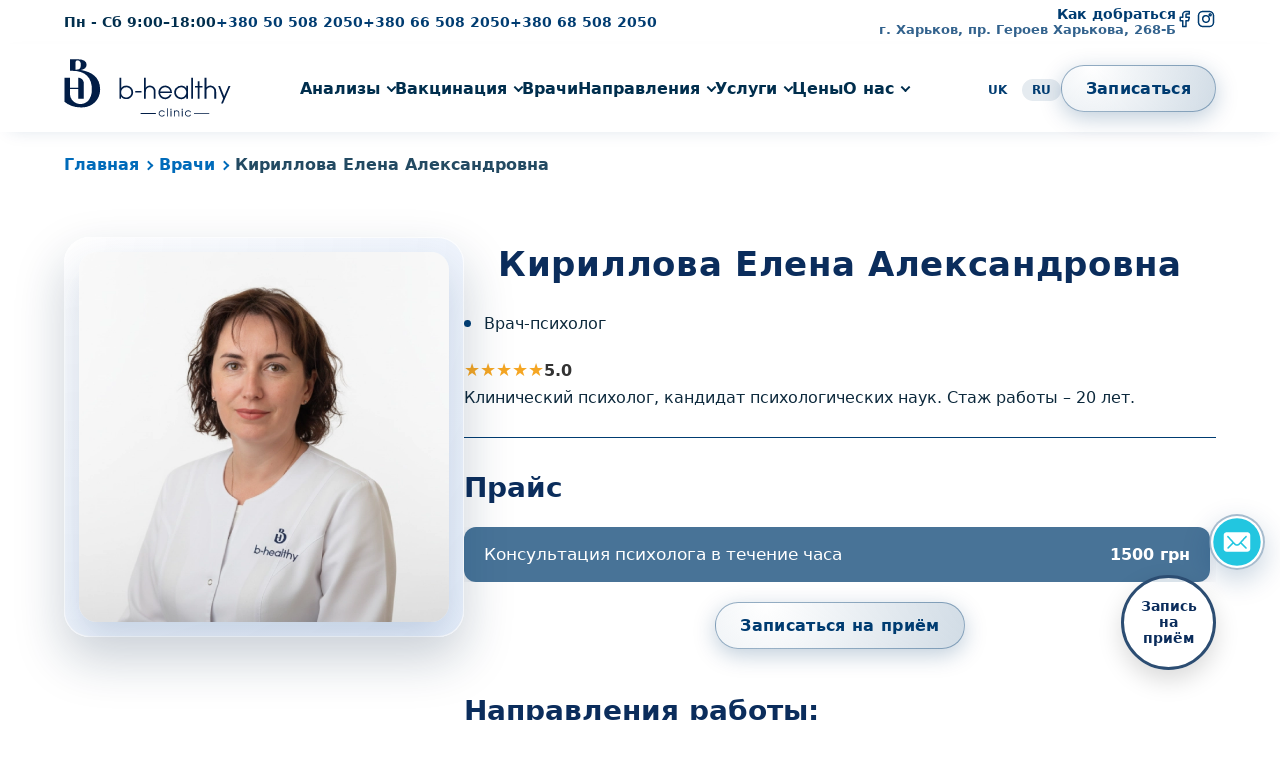

--- FILE ---
content_type: text/html; charset=UTF-8
request_url: https://bhealthyclinic.com.ua/ru/doctors/kirillova-elena-aleksandrovna/
body_size: 29672
content:
<!DOCTYPE html>
<html lang="ru-RU">
<head>
  <meta charset="UTF-8">
  <meta name="viewport" content="width=device-width, initial-scale=1.0, maximum-scale=2.0">
  <link href="https://bhealthyclinic.com.ua/wp-content/themes/bhealthy-premium/assets/img/fav.png" rel="shortcut icon" type="image/x-icon">
  <link href="https://bhealthyclinic.com.ua/wp-content/themes/bhealthy-premium/assets/img/apple-touch-icon.webp" rel="apple-touch-icon">
  <link href="https://bhealthyclinic.com.ua/wp-content/themes/bhealthy-premium/assets/img/192x192.png" rel="icon" sizes="192x192">
  <script>function loadAsync(e,t){var a,n=!1;a=document.createElement("script"),a.type="text/javascript",a.src=e,a.onreadystatechange=function(){n||this.readyState&&"complete"!=this.readyState||(n=!0,"function"==typeof t&&t())},a.onload=a.onreadystatechange,document.getElementsByTagName("head")[0].appendChild(a)}</script>
<meta name='robots' content='max-image-preview:large' />
	<style>img:is([sizes="auto" i], [sizes^="auto," i]) { contain-intrinsic-size: 3000px 1500px }</style>
	<link rel="alternate" href="https://bhealthyclinic.com.ua/doctors/kirillova-elena-aleksandrovna/" hreflang="uk" />
<link rel="alternate" href="https://bhealthyclinic.com.ua/ru/doctors/kirillova-elena-aleksandrovna/" hreflang="ru" />

	<!-- This site is optimized with the Yoast SEO Premium plugin v15.8.2 - https://yoast.com/wordpress/plugins/seo/ -->
	<title>Кириллова Елена Александровна ⭐️ Врач-психолог</title>
	<meta name="description" content="Кириллова Елена Александровна — психолог. Психологические консультации для взрослых и детей, поддержка эмоционального состояния в b-healthy." />
	<meta name="robots" content="index, follow, max-snippet:-1, max-image-preview:large, max-video-preview:-1" />
	<link rel="canonical" href="https://bhealthyclinic.com.ua/ru/doctors/kirillova-elena-aleksandrovna/" />
	<meta property="og:locale" content="ru_RU" />
	<meta property="og:locale:alternate" content="uk_UA" />
	<meta property="og:type" content="article" />
	<meta property="og:title" content="Кириллова Елена Александровна ⭐️ Врач-психолог" />
	<meta property="og:description" content="Кириллова Елена Александровна — психолог. Психологические консультации для взрослых и детей, поддержка эмоционального состояния в b-healthy." />
	<meta property="og:url" content="https://bhealthyclinic.com.ua/ru/doctors/kirillova-elena-aleksandrovna/" />
	<meta property="og:site_name" content="Медицинский центр b-healthy clinic" />
	<meta property="article:publisher" content="https://www.facebook.com/bhealthyclinik" />
	<meta property="article:modified_time" content="2026-01-14T05:20:07+00:00" />
	<script type="application/ld+json" class="yoast-schema-graph">{"@context":"https://schema.org","@graph":[{"@type":"WebSite","@id":"https://bhealthyclinic.com.ua/#website","url":"https://bhealthyclinic.com.ua/","name":"\u041c\u0435\u0434\u0438\u0446\u0438\u043d\u0441\u043a\u0438\u0439 \u0446\u0435\u043d\u0442\u0440 b-healthy clinic","description":"","potentialAction":[{"@type":"SearchAction","target":"https://bhealthyclinic.com.ua/?s={search_term_string}","query-input":"required name=search_term_string"}],"inLanguage":"ru-RU"},{"@type":"ImageObject","@id":"https://bhealthyclinic.com.ua/ru/doctors/kirillova-elena-aleksandrovna/#primaryimage","inLanguage":"ru-RU","url":"https://bhealthyclinic.com.ua/wp-content/uploads/2024/02/kirillova-elena-aleksandrovna.webp","width":640,"height":640,"caption":"\u041a\u0438\u0440\u0438\u043b\u043b\u043e\u0432\u0430 \u0415\u043b\u0435\u043d\u0430 \u0410\u043b\u0435\u043a\u0441\u0430\u043d\u0434\u0440\u043e\u0432\u043d\u0430 \u2b50\ufe0f \u041f\u0441\u0438\u0445\u043e\u043b\u043e\u0433 \u0432 \u0425\u0430\u0440\u044c\u043a\u043e\u0432\u0435"},{"@type":["WebPage","MedicalWebPage"],"@id":"https://bhealthyclinic.com.ua/ru/doctors/kirillova-elena-aleksandrovna/#webpage","url":"https://bhealthyclinic.com.ua/ru/doctors/kirillova-elena-aleksandrovna/","name":"\u041a\u0438\u0440\u0438\u043b\u043b\u043e\u0432\u0430 \u0415\u043b\u0435\u043d\u0430 \u0410\u043b\u0435\u043a\u0441\u0430\u043d\u0434\u0440\u043e\u0432\u043d\u0430 \u2b50\ufe0f \u0412\u0440\u0430\u0447-\u043f\u0441\u0438\u0445\u043e\u043b\u043e\u0433","isPartOf":{"@id":"https://bhealthyclinic.com.ua/#website"},"primaryImageOfPage":{"@id":"https://bhealthyclinic.com.ua/ru/doctors/kirillova-elena-aleksandrovna/#primaryimage"},"datePublished":"2024-02-17T03:07:25+00:00","dateModified":"2026-01-14T05:20:07+00:00","description":"\u041a\u0438\u0440\u0438\u043b\u043b\u043e\u0432\u0430 \u0415\u043b\u0435\u043d\u0430 \u0410\u043b\u0435\u043a\u0441\u0430\u043d\u0434\u0440\u043e\u0432\u043d\u0430 \u2014 \u043f\u0441\u0438\u0445\u043e\u043b\u043e\u0433. \u041f\u0441\u0438\u0445\u043e\u043b\u043e\u0433\u0438\u0447\u0435\u0441\u043a\u0438\u0435 \u043a\u043e\u043d\u0441\u0443\u043b\u044c\u0442\u0430\u0446\u0438\u0438 \u0434\u043b\u044f \u0432\u0437\u0440\u043e\u0441\u043b\u044b\u0445 \u0438 \u0434\u0435\u0442\u0435\u0439, \u043f\u043e\u0434\u0434\u0435\u0440\u0436\u043a\u0430 \u044d\u043c\u043e\u0446\u0438\u043e\u043d\u0430\u043b\u044c\u043d\u043e\u0433\u043e \u0441\u043e\u0441\u0442\u043e\u044f\u043d\u0438\u044f \u0432 b-healthy.","breadcrumb":{"@id":"https://bhealthyclinic.com.ua/ru/doctors/kirillova-elena-aleksandrovna/#breadcrumb"},"inLanguage":"ru-RU","potentialAction":[{"@type":"ReadAction","target":["https://bhealthyclinic.com.ua/ru/doctors/kirillova-elena-aleksandrovna/"]}]},{"@type":"BreadcrumbList","@id":"https://bhealthyclinic.com.ua/ru/doctors/kirillova-elena-aleksandrovna/#breadcrumb","itemListElement":[{"@type":"ListItem","position":1,"item":{"@type":"WebPage","@id":"https://bhealthyclinic.com.ua/ru/","url":"https://bhealthyclinic.com.ua/ru/","name":"\u0413\u043b\u0430\u0432\u043d\u0430\u044f"}},{"@type":"ListItem","position":2,"item":{"@type":"WebPage","@id":"https://bhealthyclinic.com.ua/ru/doctors/","url":"https://bhealthyclinic.com.ua/ru/doctors/","name":"\u0412\u0440\u0430\u0447\u0438"}},{"@type":"ListItem","position":3,"item":{"@type":"WebPage","@id":"https://bhealthyclinic.com.ua/ru/doctors/kirillova-elena-aleksandrovna/","url":"https://bhealthyclinic.com.ua/ru/doctors/kirillova-elena-aleksandrovna/","name":"\u041a\u0438\u0440\u0438\u043b\u043b\u043e\u0432\u0430 \u0415\u043b\u0435\u043d\u0430 \u0410\u043b\u0435\u043a\u0441\u0430\u043d\u0434\u0440\u043e\u0432\u043d\u0430"}}]},{"@type":"Physician","@id":"https://bhealthyclinic.com.ua/ru/doctors/kirillova-elena-aleksandrovna/#physician","name":"\u041a\u0438\u0440\u0438\u043b\u043b\u043e\u0432\u0430 \u0415\u043b\u0435\u043d\u0430 \u0410\u043b\u0435\u043a\u0441\u0430\u043d\u0434\u0440\u043e\u0432\u043d\u0430","url":"https://bhealthyclinic.com.ua/ru/doctors/kirillova-elena-aleksandrovna/","mainEntityOfPage":{"@type":"WebPage","@id":"https://bhealthyclinic.com.ua/ru/doctors/kirillova-elena-aleksandrovna/#webpage"},"parentOrganization":{"@id":"https://bhealthyclinic.com.ua/ru/#organization"},"medicalSpecialty":"PrimaryCare","address":{"@type":"PostalAddress","streetAddress":"\u043f\u0440\u043e\u0441\u043f\u0435\u043a\u0442 \u0413\u0435\u0440\u043e\u0435\u0432 \u0425\u0430\u0440\u044c\u043a\u043e\u0432\u0430, 268-\u0411","addressLocality":"\u0425\u0430\u0440\u044c\u043a\u043e\u0432","addressRegion":"\u0425\u0430\u0440\u044c\u043a\u043e\u0432\u0441\u043a\u0430\u044f \u043e\u0431\u043b\u0430\u0441\u0442\u044c","postalCode":"61000","addressCountry":"UA"},"geo":{"@type":"GeoCoordinates","latitude":49.9633,"longitude":36.4028},"priceRange":"650 UAH","telephone":"+380505082050","image":"https://bhealthyclinic.com.ua/wp-content/uploads/2024/02/kirillova-elena-aleksandrovna.webp","aggregateRating":{"@type":"AggregateRating","ratingValue":5,"reviewCount":4,"bestRating":5,"worstRating":0},"review":[{"@type":"Review","reviewBody":"\u041e\u0447\u0435\u043d\u044c \u0445\u043e\u0440\u043e\u0448\u0438\u0439 \u0441\u043f\u0435\u0446\u0438\u0430\u043b\u0438\u0441\u0442, \u043a\u043e\u043d\u0441\u0443\u043b\u044c\u0442\u0430\u0446\u0438\u044f \u043f\u043e\u043d\u0440\u0430\u0432\u0438\u043b\u0430\u0441\u044c, \u043f\u0440\u043e\u0431\u043b\u0435\u043c\u0443 \u0440\u0435\u0448\u0438\u043b\u0438 \u0431\u044b\u0441\u0442\u0440\u043e, \u043f\u043e\u043b\u0443\u0447\u0438\u043b\u0430 \u0445\u043e\u0440\u043e\u0448\u0438\u0435 \u0440\u0435\u043a\u043e\u043c\u0435\u043d\u0434\u0430\u0446\u0438\u0438. \u0415\u043b\u0435\u043d\u0430 \u0410\u043b\u0435\u043a\u0441\u0430\u043d\u0434\u0440\u043e\u0432\u043d\u0430 \u0431\u043e\u043b\u044c\u0448\u043e\u0439 \u043c\u043e\u043b\u043e\u0434\u0435\u0446. \u0420\u0435\u043a\u043e\u043c\u0435\u043d\u0434\u0443\u044e.","author":{"@type":"Person","name":"\u0420\u0435\u0433\u0438\u043d\u0430"},"reviewRating":{"@type":"Rating","ratingValue":5,"bestRating":5,"worstRating":0},"datePublished":"2024-02-10T07:19:54+02:00"},{"@type":"Review","reviewBody":"\u0412\u043d\u0438\u043c\u0430\u0442\u0435\u043b\u044c\u043d\u044b\u0439 \u0434\u043e\u043a\u0442\u043e\u0440, \u0438\u0441\u043a\u0440\u0435\u043d\u043d\u0435 \u0437\u0430\u0438\u043d\u0442\u0435\u0440\u0435\u0441\u043e\u0432\u0430\u043d\u0430 \u043f\u043e\u043c\u043e\u0447\u044c. 5+","author":{"@type":"Person","name":"\u0410\u043b\u0435\u043a\u0441\u0430\u043d\u0434\u0440"},"reviewRating":{"@type":"Rating","ratingValue":5,"bestRating":5,"worstRating":0},"datePublished":"2024-01-21T07:19:14+02:00"},{"@type":"Review","reviewBody":"\u0411\u044b\u043b\u0430 \u043d\u0430 \u043f\u0440\u0438\u0435\u043c\u0435 \u0441 \u0434\u043e\u0447\u0435\u0440\u044c\u044e 17 \u043b\u0435\u0442. \u0422\u0440\u0435\u0432\u043e\u0436\u043d\u043e\u0441\u0442\u044c, \u043b\u0435\u0433\u043a\u0430\u044f \u043d\u0435\u0432\u0440\u043e\u043b\u043e\u0433\u0438\u044f, \u043f\u0430\u043d\u0438\u0447\u0435\u0441\u043a\u0438\u0435 \u0430\u0442\u0430\u043a\u0438. \u041f\u043e\u043b\u0443\u0447\u0438\u043b\u0438 \u0447\u0435\u0442\u043a\u0438\u0435 \u0440\u0435\u043a\u043e\u043c\u0435\u043d\u0434\u0430\u0446\u0438\u0438. \u0417\u043d\u0430\u0435\u043c \u043a\u0443\u0434\u0430 \u0434\u0432\u0438\u0433\u0430\u0442\u044c\u0441\u044f. \u041f\u043e\u043d\u044f\u043b\u0430, \u0447\u0442\u043e \u0434\u0435\u043b\u0430\u043b\u0430 \u043e\u0448\u0438\u0431\u043a\u0438 \u0432 \u0432\u043e\u0441\u043f\u0438\u0442\u0430\u043d\u0438\u0438, \u043d\u043e \u0442\u0435\u043f\u0435\u0440\u044c \u0434\u0430\u043c \u0435\u0439 \u0441\u0432\u043e\u0431\u043e\u0434\u0443 \u0438 \u0435\u0441\u0442\u044c \u0432\u0440\u0435\u043c\u044f \u0438\u0441\u043f\u0440\u0430\u0432\u0438\u0442\u044c","author":{"@type":"Person","name":"\u041e\u043b\u044c\u0433\u0430"},"reviewRating":{"@type":"Rating","ratingValue":5,"bestRating":5,"worstRating":0},"datePublished":"2024-01-05T07:18:40+02:00"},{"@type":"Review","reviewBody":"\u041e\u0447\u0435\u043d\u044c \u043f\u0440\u0438\u044f\u0442\u043d\u0430\u044f \u0438 \u043e\u0442\u043a\u0440\u044b\u0442\u0430\u044f. \u0412\u0441\u0435 \u0447\u0451\u0442\u043a\u043e \u043f\u043e \u0434\u0435\u043b\u0443. \u0421\u043f\u0430\u0441\u0438\u0431\u043e, \u0415\u043b\u0435\u043d\u0430 \u0410\u043b\u0435\u043a\u0441\u0430\u043d\u0434\u0440\u043e\u0432\u043d\u0430.","author":{"@type":"Person","name":"\u041c\u0430\u0440\u0438\u043d\u0430"},"reviewRating":{"@type":"Rating","ratingValue":5,"bestRating":5,"worstRating":0},"datePublished":"2023-12-17T07:17:17+02:00"}]}]}</script>
	<!-- / Yoast SEO Premium plugin. -->


<link rel="alternate" href="https://bhealthyclinic.com.ua/doctors/kirillova-elena-aleksandrovna/" hreflang="x-default" />
<style class="optimize_css_2" type="text/css" media="all">:root{--bg-main:#e9f2fb;--primary:#003C71;--accent:#0a8ad8;--glass-bg:rgba(255,255,255,.5);--glass-border:rgba(255,255,255,.6);--text-main:#0d283c;--text-grey:#60758a;--link-section:#006bba;--section-text:#445b70;--main-text:#0d293c}*{margin:0;padding:0;box-sizing:border-box;font-family:"Inter",system-ui,-apple-system,BlinkMacSystemFont,sans-serif;-webkit-tap-highlight-color:transparent}body{color:var(--main-text);line-height:1.6}br{display:none}.main-content{position:relative}a{color:var(--primary);font-weight:600;text-decoration:none}a:hover,a:active,a:focus{color:#0050A8;text-decoration:none;outline:none}a:active,a:focus{outline:none;background:transparent}img{max-width:100%;height:auto;vertical-align:middle}strong,b{color:var(--primary)}p{font-size:16px;line-height:1.75;color:var(--section-text)}p:empty{display:none}ul li{list-style:none}.container{width:90%;max-width:1300px;margin:0 auto}.container .container{width:100%}section p{color:var(--main-text);margin-bottom:10px}.section-content p{margin-bottom:15px}.container-small{max-width:970px;width:90%;margin:0 auto}.section-main-picture{margin-bottom:25px;text-align:center}.section-main-picture img{border-radius:26px;box-shadow:0 22px 48px rgba(10,32,78,.2),inset 0 0 0 1px rgba(255,255,255,.95)}blockquote{padding:16px 20px;border-left:3px solid var(--primary);margin:22px 0;background:rgba(255,255,255,.9);border-radius:0 16px 16px 0;box-shadow:0 10px 28px rgba(15,30,60,.08)}blockquote p{margin:0!important;color:var(--primary);font-style:italic}.btn-main,.section-review-form .wp-block-button button{padding:10px 24px;border-radius:40px;background:radial-gradient(circle at 20% 0%,rgba(255,255,255,.9),rgba(0,60,113,.18));border:1px solid rgba(0,60,113,.4);color:var(--primary);font-weight:700;backdrop-filter:blur(12px);-webkit-backdrop-filter:blur(12px);letter-spacing:.02em;box-shadow:0 6px 22px rgba(0,60,113,.25);transition:0.3s;text-decoration:none;display:inline-block;cursor:pointer}.btn-main:hover,.section-review-form .wp-block-button button:hover{background:radial-gradient(circle at 20% 0%,#ffffff,rgba(0,60,113,.32));transform:translateY(-1px);box-shadow:0 10px 26px rgba(0,60,113,.36)}.btn-secondary{padding:10px 22px;border-radius:40px;border:1px solid rgba(0,60,113,.3);background:rgba(255,255,255,.75);color:var(--primary);font-weight:600;backdrop-filter:blur(10px);transition:0.3s;box-shadow:0 4px 14px rgba(0,60,113,.12);text-decoration:none}.btn-secondary:hover{background:rgba(255,255,255,1);transform:translateY(-1px);box-shadow:0 8px 18px rgba(0,60,113,.18)}section{padding:60px 0}section a{color:var(--link-section);font-weight:600;text-decoration:underline}h1{font-size:34px;font-weight:700;letter-spacing:.02em;margin-bottom:20px;text-align:center;color:#0B2D5C}.section-title,.b-appointment__title,h2,h3{font-size:28px;font-weight:700;margin-bottom:30px;margin-top:20px;color:#0B2D5C}h3{font-size:22px}.section-header{display:flex;justify-content:space-between;align-items:flex-end;margin-bottom:32px}.section-header.center{display:block;text-align:center;max-width:720px;margin:0 auto 48px}.section-header h2,.section-header .section-title{margin:0}.section-kicker{font-size:12px;text-transform:uppercase;letter-spacing:.16em;color:rgba(0,60,113,.8);margin-bottom:8px}.section-header.center .section-title{color:var(--primary)}.section-header.center .section-subtitle{max-width:none}.section-subtitle{font-size:14px;color:#60758a;margin-top:8px;max-width:640px}section ul{margin:20px 0}section ul li{list-style:none;padding-left:20px;position:relative;margin-bottom:10px}section ul li::before{content:"";position:absolute;left:0;top:9px;width:7px;height:7px;border-radius:50%;background-color:var(--primary)}.all-btn{padding:8px 18px;border-radius:999px;border:1px solid rgba(0,60,113,.25);background:rgba(255,255,255,.8);color:var(--primary);font-size:13px;font-weight:600;backdrop-filter:blur(10px);-webkit-backdrop-filter:blur(10px);transition:0.25s;box-shadow:0 4px 14px rgba(0,60,113,.12);text-decoration:none}.all-btn:hover{background:rgba(0,60,113,.05);transform:translateY(-1px)}.divider-dot{display:inline-block;width:5px;height:5px;background-color:#0060b8;border-radius:50%;margin:0 5px;position:relative;top:-2px}.swiper{position:relative;overflow:hidden}.swiper-wrapper{display:flex;transition-timing-function:ease}.swiper-slide{flex-shrink:0;width:100%;inset:0;z-index:1}.swiper-slide.swiper-slide-active{z-index:2}.section-swiper{padding-bottom:40px}.section-swiper .arrows{position:absolute;right:0;bottom:0;display:flex;gap:8px}.section-swiper .arrows .arrow{width:30px;height:30px;border-radius:50%;border:1px solid rgba(0,60,113,.35);background:rgba(255,255,255,.9);display:flex;align-items:center;justify-content:center;cursor:pointer;transition:0.25s}.section-swiper .arrows .arrow svg{width:16px;height:16px;stroke:#003C71;fill:none;stroke-width:2}.section-swiper .arrows .arrow:hover,.section-swiper .arrows .arrow.swiper-button-disabled{background:rgba(0,60,113,.06)}.section-swiper .arrows .arrow.swiper-button-lock{display:none}.custom-stars-rating{display:inline-flex;align-items:center;gap:6px}.custom-stars .star{font-size:18px;color:#ccc}.custom-stars .star.full{color:#f5a623}.custom-stars .star.half{background:linear-gradient(90deg,#f5a623 50%,#ccc 50%);-webkit-background-clip:text;color:transparent}.custom-stars .star.empty{color:#e0e0e0}.rating-number{font-size:16px;font-weight:600;color:#333;line-height:23px;display:flex;align-items:center}.screen-reader-text,.review-link{display:none}.appointment-online-btn{position:fixed;right:5%;bottom:7%;z-index:999;width:95px;height:95px;border-radius:50%;background:#fffc;backdrop-filter:blur(6px);border:3px solid #2C4D72;display:flex;align-items:center;justify-content:center;text-align:center;font-weight:600;font-size:14px;line-height:1.2;color:#0B2D5C;padding:0 10px;text-decoration:none;box-shadow:0 10px 25px rgba(0,0,0,.15);transition:all .30s ease}.appointment-online-btn span{display:block}.appointment-online-btn:hover{transform:scale(1.06);box-shadow:0 12px 32px rgba(0,0,0,.27);border-color:#0B4A9A}.appointment-online-btn:active{transform:scale(.94)}.sticky-messenger{position:fixed;right:14px;bottom:150px;z-index:998}.sticky-messenger input{display:none}.messenger-main{width:56px;height:56px;border-radius:50%;background:var(--glass-bg);backdrop-filter:blur(10px);-webkit-backdrop-filter:blur(10px);border:2px solid rgba(0,60,113,.35);display:flex;align-items:center;justify-content:center;cursor:pointer;box-shadow:0 8px 22px rgba(0,60,113,.22);transition:all 0.25s ease}.messenger-main:hover{transform:scale(1.06);box-shadow:0 12px 30px rgba(0,60,113,.32)}.messenger-list{position:absolute;right:4px;bottom:70px;display:flex;flex-direction:column;gap:12px;opacity:0;pointer-events:none;transform:translateY(10px);transition:all 0.25s ease}.sticky-messenger{position:fixed;right:15px;bottom:150px;z-index:998}.sticky-messenger input{display:none}.messenger-main{width:56px;height:56px;border-radius:50%;border:2px solid rgba(0,60,113,.35);display:flex;align-items:center;justify-content:center;cursor:pointer;box-shadow:0 10px 28px rgba(0,60,113,.22),inset 0 0 0 1px rgba(255,255,255,.85);transition:all 0.35s ease}.messenger-main img{width:48px;height:48px;pointer-events:none;user-select:none}.messenger-main:hover{transform:scale(1.06);box-shadow:0 14px 34px rgba(0,60,113,.32),inset 0 0 0 1px rgba(255,255,255,.95)}.messenger-list{position:absolute;right:4px;bottom:74px;display:flex;flex-direction:column;gap:14px;opacity:0;pointer-events:none;transform:translateY(12px);transition:all 0.3s ease}.sticky-messenger input:checked~.messenger-list{opacity:1;pointer-events:auto;transform:translateY(0)}.messenger{width:48px;height:48px;border-radius:50%;border:2px solid rgba(0,60,113,.28);display:flex;align-items:center;justify-content:center;box-shadow:0 8px 22px rgba(0,60,113,.18),inset 0 0 0 1px rgba(255,255,255,.85);transition:all 0.3s ease}.messenger img{width:25px;height:25px;pointer-events:none;user-select:none}.messenger:hover{transform:translateY(-2px) scale(1.07);box-shadow:0 14px 30px rgba(0,60,113,.28),inset 0 0 0 1px rgba(255,255,255,.95)}.messenger.tg img{filter:drop-shadow(0 0 2px rgba(42,171,238,.35))}.messenger.vb img{filter:drop-shadow(0 0 2px rgba(115,96,242,.35))}.messenger.wa img{filter:drop-shadow(0 0 2px rgba(37,211,102,.35))}@media (max-width:767px){.sticky-messenger{bottom:120px}.messenger-main{width:48px;height:48px}.messenger{width:44px;height:44px}}#breadcrumbs{margin-top:20px}#breadcrumbs a{font-weight:600;text-decoration:none;transition:0.25s;position:relative;padding-right:15px;color:var(--link-section)}#breadcrumbs a:after{content:"";position:absolute;display:block;right:2px;top:7px;height:5px;width:5px;border-right:2px solid var(--link-section);border-bottom:2px solid var(--link-section);transform:rotate(-45deg)}#breadcrumbs a:hover{color:var(--primary)}#breadcrumbs .breadcrumb_last{color:#234a62;font-weight:700}@media (max-width:768px){section{padding:40px 0}h1{font-size:28px!important}h2,.section-title{font-size:24px!important}h3{font-size:22px!important}p{font-size:14px}#breadcrumbs{font-size:14px}.btn-main,.btn-secondary{font-size:14px}}@media (max-width:767px){.appointment-online-btn{width:68px;height:68px;font-size:11px;bottom:20px;right:20px}.section-header{flex-direction:column;align-items:flex-start;gap:12px}.all-btn{align-self:flex-start;white-space:nowrap}}</style>
<style class="optimize_css_2" type="text/css" media="all">.header-wrapper{position:sticky;top:0;z-index:9999;background:#fff;width:100%}.topbar{padding:7px 0;font-size:14px;color:#002e4d}.topbar a{text-decoration:none}.topbar-inner{display:flex;align-items:center;justify-content:space-between}.topbar-left{display:flex;align-items:center;gap:30px}.work-time{font-weight:700}.topbar-right{display:flex;align-items:center;gap:24px}.address-block{text-align:right;line-height:1.1}.address-title{font-weight:700;color:#003C71}.address-sub a{font-size:13px;opacity:.8}.socials{display:flex;align-items:center;gap:12px}.socials a svg{width:20px;height:20px;fill:none;stroke:#003C71;stroke-width:1.8;transition:0.25s}.socials a:hover svg{stroke:#006dd1;transform:translateY(-1px)}header.header{box-shadow:0 6px 18px -10px rgba(0,60,113,.18)}.header-inner{display:flex;align-items:center;justify-content:space-between;padding:14px 0}.header-right{display:flex;align-items:center;gap:18px}.header-lang ul li{display:inline-block}.header-lang a{border:none;background:transparent;padding:4px 10px;border-radius:999px;font-size:12px;cursor:pointer;font-weight:600;color:var(--primary)}.header-lang li.current-lang a,.header-lang li a:hover{background:rgba(0,60,113,.1);opacity:1}@media (max-width:1119px){.header-inner{display:flex;align-items:center;justify-content:space-between}.topbar{display:none}}</style>
<style class="optimize_css_2" type="text/css" media="all">.main-nav{flex:1;display:flex;justify-content:center;position:relative}.mega-parent>a.mega-parent-link{color:#002e4d;font-weight:600;font-size:16px;position:relative;padding-bottom:4px;transition:0.25s}.mega-parent>a.mega-parent-link:hover{color:#003C71}.mega-menu-container{position:absolute;top:23px;left:0;right:0;background:#fff;border-radius:28px;padding:20px 15px 25px;max-width:90vw;border:1px solid rgba(255,255,255,.98);box-shadow:0 26px 60px rgba(0,40,90,.28);opacity:0;pointer-events:none;transition:opacity .25s ease,transform .25s ease,visibility .25s;z-index:9999}.mega-parent:hover>.mega-menu-container{opacity:1;pointer-events:auto;visibility:visible}.mega-section-title{font-size:13px;font-weight:700;text-transform:uppercase;letter-spacing:.15em;color:#7A8B9A;margin-bottom:18px}.mega-menu-row{display:flex;flex-direction:column;width:100%}.mega-col{display:flex;flex-direction:column}.mega-col-title{font-size:12px;text-transform:uppercase;letter-spacing:.15em;color:#7b8da1;margin-bottom:6px;padding-left:2px;font-weight:600}.mega-sub{display:grid;grid-template-columns:repeat(4,minmax(0,1fr))}.mega-sublink{display:flex;align-items:flex-start;padding:10px;border-radius:16px;transition:background 0.25s,box-shadow 0.25s,transform 0.25s}.mega-sublink:hover{background:rgba(236,245,255,.9);box-shadow:0 6px 18px rgba(0,60,113,.12);transform:translateY(-1px)}.mega-text-title{font-size:15px;color:#00315c;margin-bottom:2px}a:hover .mega-text-title,a:active .mega-text-title{color:#0050A8}.mega-text-sub{font-size:13px;line-height:1.38;color:#6C7A89;max-width:240px}.mega-subtitle{font-size:14px;font-weight:600;color:#003C71;margin-bottom:2px}.mega-subdesc{font-size:12px;color:#7b8da1;line-height:1.4;font-weight:400}.mobile-contacts{display:none}.mobile-burger{display:none;width:28px;height:20px;flex-direction:column;justify-content:space-between;background:none;border:none;padding:0;cursor:pointer;margin-left:auto}.mobile-burger span{display:block;height:3px;width:100%;background:#003C71;border-radius:3px}.mobile-menu-close,.mobile-submenu-panel{display:none}@media (min-width:1120px){.nav-list>li.menu-item-has-children>a.mega-parent-link{padding-right:15px}.nav-list>li.menu-item-has-children>a.mega-parent-link::before{content:"";position:absolute;right:0;top:9px;width:5px;height:5px;border-right:2px solid #002e4d;border-bottom:2px solid #002e4d;transform:translateY(-60%) rotate(45deg);pointer-events:none}.nav-list{list-style:none;display:flex;align-items:center;gap:32px}.mega-parent>a.mega-parent-link::after{content:"";position:absolute;left:0;bottom:0;width:0;height:2px;background:linear-gradient(90deg,#003C71,rgba(0,118,255,.4));border-radius:999px;transition:width .3s}.mega-parent:hover>a.mega-parent-link::after{width:100%}}@media (max-width:1435px) and (min-width:1120px){.mega-menu-container{min-width:850px}.mega-subtitle{font-size:13px}}@media (max-width:1330px){.nav-list{gap:25px}}@media (max-width:1250px){.nav-list{gap:15px}.mega-parent>a.mega-parent-link{font-size:14px}}@media (max-width:1119px){.mobile-burger{display:flex}.header-right{display:none}.main-nav{display:none;position:fixed;top:0;right:0;width:90%;max-width:360px;height:calc(100dvh + env(safe-area-inset-bottom));min-height:100dvh;background:rgba(255,255,255,.96);backdrop-filter:blur(22px);-webkit-backdrop-filter:blur(22px);-webkit-overflow-scrolling:touch;overscroll-behavior:contain;box-shadow:-8px 0 26px rgba(0,40,90,.26);padding:50px 22px 26px 22px;flex-direction:column;align-items:stretch;justify-content:flex-start;transform:translateX(100%);transition:transform .35s ease;z-index:9998;overflow-y:auto;border-left:1px solid rgba(0,60,113,.1)}.main-nav.open{display:block;animation:slideInNav .35s ease forwards;pointer-events:auto}.main-nav.no-scroll{overflow:hidden}@keyframes slideInNav{from{transform:translateX(100%)}to{transform:translateX(0)}}body.mobile-menu-open{overflow:hidden;touch-action:none}.main-nav.open .mobile-menu-close{display:block;position:absolute;top:18px;right:20px;font-size:34px;line-height:21px;cursor:pointer;color:#0B2D5C;z-index:10}.mobile-submenu-panel.open{position:fixed;top:0;right:0;width:100%;max-width:360px;height:calc(100dvh + env(safe-area-inset-bottom));min-height:100dvh;background:#fff;box-shadow:-8px 0 26px rgba(0,40,90,.26);z-index:9999;padding:20px 22px 40px;display:flex;overflow-y:auto;overscroll-behavior:contain;-webkit-overflow-scrolling:touch;flex-direction:column;transition:right .35s ease}.submenu-header{display:flex;align-items:center;margin-bottom:18px;padding-bottom:12px}.submenu-back{border:none;background:none;font-size:17px;font-weight:600;margin-right:10px;color:#003C71;cursor:pointer}.submenu-list .m-col-block{margin-bottom:22px;border-bottom:1px solid rgba(0,60,113,.1);padding-bottom:12px}.submenu-list .m-col-block:last-child{margin-bottom:0;border-bottom:none;padding-bottom:0}.m-contact-title,.m-col-title{font-size:14px;text-transform:uppercase;letter-spacing:.12em;color:#7A8B9A;margin-bottom:10px;font-weight:600}.m-contact-title{margin:15px 0}.nav-list>li.menu-item-has-children{position:relative}.nav-list>li.menu-item-has-children>a::after{content:"›";position:absolute;right:0;top:50%;transform:translateY(-50%);font-size:18px;font-weight:500;color:#003C71;opacity:.85;transition:.25s ease;pointer-events:none}.m-single-link a,.nav-list li a,.mega-parent>a.mega-parent-link{display:block;width:100%;padding:15px 0;font-weight:600;font-size:16px;color:#002e4d}.mega-menu-container{display:none!important}.mobile-contacts{display:block;margin-top:28px;padding-top:10px;border-top:1px solid rgba(0,60,113,.15);text-align:center}.mobile-contacts a{display:block;font-size:14px;font-weight:600;margin-bottom:6px;color:#003C71}.m-contact-address{font-size:14px;color:#002e4d;line-height:1.45}.header-lang,.socials{margin-top:15px}.socials{justify-content:center}.mobile-overlay{position:fixed;inset:0;background:rgba(0,0,0,.35);backdrop-filter:blur(2px);opacity:0;visibility:hidden;transition:opacity .3s ease;z-index:8888;cursor:pointer}.mobile-menu-open .mobile-overlay{opacity:1;visibility:visible}}</style>
<style class="optimize_css_2" type="text/css" media="all">.footer{background:#f4f7fb;color:#1d2d3b;padding:50px 0 30px;border-top:1px solid rgba(0,0,0,.04)}.footer-top{display:grid;grid-template-columns:1.3fr 1fr 1fr 1fr 1fr;gap:40px;margin-bottom:26px}.footer-logo img{margin-bottom:12px}.footer-text{font-size:13px;color:#4a5f73;line-height:1.7;max-width:320px}.footer-col-title{font-size:14px;font-weight:700;margin-bottom:10px;color:#0b2233}.footer-list{list-style:none;font-size:13px;color:#4a5f73}.footer-list li+li{margin-top:6px}.footer-list a{color:#4a5f73}.footer-list a:hover{color:#003C71}.footer-bottom{display:flex;justify-content:space-between;align-items:center;font-size:12px;color:#4a5f73;border-top:1px solid rgba(0,0,0,.05);padding-top:12px;margin-top:8px}.footer-socials{display:flex;gap:12px}.footer-socials a svg{width:18px;height:18px;stroke:#667789;fill:none;stroke-width:1.6;transition:0.25s}.footer-socials a:hover svg{stroke:#003C71;transform:translateY(-1px)}@media (max-width:1024px){.footer-top{grid-template-columns:repeat(2,minmax(0,1fr))}}@media (max-width:768px){.footer-top{grid-template-columns:1fr}}</style>
<style class="optimize_css_2" type="text/css" media="all">.form-wrapper{background:#fff;padding:35px;border-radius:24px;box-shadow:0 8px 22px rgba(0,0,0,.06)}.form-group{margin-bottom:30px;position:relative}.form-group label{font-weight:600;font-size:16px;color:#0B2D5C;margin-bottom:8px;display:block}.form-control{width:100%;padding:14px 16px;border-radius:14px;border:1px solid #D5DCEC;background:#F9FBFF;font-size:16px;transition:0.2s}.form-control:focus{background:#fff;border-color:#0B2D5C;box-shadow:0 0 0 4px rgba(11,45,92,.15);outline:none}select.form-control,select.form-control:focus{background:#F9FBFF url('data:image/svg+xml;utf8,<svg fill="%230B2D5C" height="18" viewBox="0 0 20 20" width="18" xmlns="http://www.w3.org/2000/svg"><path d="M5.516 7.548l4.484 4.486 4.484-4.486A1.25 1.25 0 0 1 16.25 9.3l-5 5a1.25 1.25 0 0 1-1.768 0l-5-5A1.25 1.25 0 0 1 5.516 7.548z"/></svg>') no-repeat right 16px center;appearance:none;cursor:pointer;padding-right:46px!important}textarea.form-control{min-height:150px;resize:vertical}.form .error{position:absolute;left:0;bottom:-18px;color:#d62828;font-size:13px;font-weight:500;pointer-events:none;opacity:0;transform:translateY(-4px);transition:.25s ease}.fade-in{opacity:1!important;transform:translateY(0)!important}.success-toast{position:fixed;top:20%;left:50%;transform:translate(-50%,-50%) scale(.85);background:linear-gradient(135deg,#0A2D5C 0%,#0B4A9A 100%);color:#fff;padding:16px 24px;border-radius:18px;font-size:16px;font-weight:600;box-shadow:0 12px 32px rgba(0,0,0,.18);opacity:0;pointer-events:none;transition:.35s ease;z-index:999999;max-width:90vw;width:auto}.success-toast.show{opacity:1;transform:translate(-50%,-50%) scale(1)}.bh-modal{position:fixed;inset:0;width:100%;height:100%;display:none;align-items:center;justify-content:center;z-index:999999}.bh-modal.active{display:flex}.bh-modal-overlay{position:absolute;inset:0;background:rgba(11,45,92,.45);backdrop-filter:blur(3px);opacity:0;animation:fadeIn .25s forwards}.bh-modal-content{position:relative;z-index:2;animation:modalPop .35s ease forwards;max-width:520px;width:92%}.bh-modal-close{position:absolute;top:16px;right:16px;background:transparent;border:none;font-size:34px;color:#0B2D5C;cursor:pointer;line-height:1}.bh-modal-title{font-size:28px;font-weight:700;color:#0B2D5C;margin-bottom:25px;text-align:left}.bh-modal .form-button-wrapper{text-align:center}@keyframes fadeIn{from{opacity:0}to{opacity:1}}@keyframes modalPop{from{opacity:0;transform:translateY(15px) scale(.98)}to{opacity:1;transform:translateY(0) scale(1)}}@media (max-width:1024px){.success-toast{min-width:400px}}@media (max-width:400px){.success-toast{min-width:300px}.form .error{font-size:12px}}</style>
<style class="optimize_css_2" type="text/css" media="all">.departments-list{padding-left:0;display:flex;flex-wrap:wrap;gap:10px;margin:25px 0}.departments-list li.department-item:before{content:none}.departments-list .department-item{padding-left:0}.department-item a{padding:8px 16px;font-size:14px;border-radius:12px;background:rgba(16,34,54,.04);border:1px solid rgba(16,34,54,.08);color:#0f4d91;display:inline-block;transition:0.25s ease}.department-item a:hover{background:rgba(16,34,54,.1);color:#09223f;box-shadow:0 6px 16px rgba(0,0,0,.08)}</style>
<style class="optimize_css_2" type="text/css" media="all">.lightbox-overlay{position:fixed;inset:0;background:rgba(0,0,0,.7);display:flex;align-items:center;justify-content:center;z-index:9999;opacity:0;pointer-events:none;transition:opacity .25s ease}.lightbox-overlay.open{opacity:1;pointer-events:auto}.lightbox-content{position:relative}.lightbox-overlay img{max-width:92vw;max-height:92vh;border-radius:16px;box-shadow:0 20px 60px rgba(0,0,0,.4)}.lightbox-close{position:absolute;top:-14px;right:-14px;width:36px;height:36px;border-radius:50%;background:rgba(0,0,0,.65);color:#fff;border:none;font-size:22px;line-height:36px;text-align:center;cursor:pointer;transition:background .2s ease,transform .2s ease}.lightbox-close:hover{background:rgba(0,0,0,.85);transform:scale(1.05)}</style>
<style class="optimize_css_2" type="text/css" media="all">.doctor-section .section-content{display:flex;gap:40px;align-items:flex-start}.section-left{flex:0 0 400px}.doctor-section .doctor-thumb{position:relative;box-shadow:rgba(12,39,74,.22) 0 22px 50px,rgba(255,255,255,.9) 0 0 0 1px inset;padding:15px;border-radius:26px;background:radial-gradient(circle at 0% 0%,rgba(255,255,255,.9),rgba(231,239,251,.98));overflow:hidden;display:inline-block;max-width:400px}.doctor-section .doctor-thumb::after{content:"";position:absolute;mix-blend-mode:screen;opacity:.55;pointer-events:none;inset:0;border-radius:inherit;background:linear-gradient(145deg,rgba(255,255,255,.35) 0%,transparent 38%,transparent 72%,rgba(255,255,255,.45) 100%)}.doctor-thumb img{border-radius:18px;box-shadow:0 18px 40px rgba(0,48,110,.18)}.section-right{flex:1}.section-right hr{margin:25px 0;border:0;border-bottom:1px solid var(--primary)}.mt-30{margin-top:40px}@media (max-width:768px){.doctor-section .section-content{flex-direction:column}.mt-30{margin-top:20px}.section-left{flex:none;width:100%;text-align:center}}</style>
<style class="optimize_css_2" type="text/css" media="all">.doctor-diplomas .section-title{margin-top:0}.diploma-item{padding:5px}.diploma-item img{width:100%;height:240px;object-fit:cover;border-radius:12px;box-shadow:0 2px 10px rgba(0,0,0,.08);transition:transform 0.3s ease,box-shadow 0.3s ease}.diploma-item img:hover{border-radius:12px;transform:scale(1.03);box-shadow:0 6px 16px rgba(0,0,0,.15)}@media (max-width:1024px){.diploma-item img{height:220px}}@media (max-width:768px){.diploma-item img{height:200px}}@media (max-width:480px){.diploma-item img{height:180px}}.fancybox__content img{border-radius:8px;max-height:90vh;object-fit:contain}.fancybox__container{z-index:9999}</style>
<style class="optimize_css_2" type="text/css" media="all">.price-scroll-box{max-height:354px;overflow-y:auto;padding-right:6px;margin:15px 0;scroll-behavior:smooth}.price-scroll-box::-webkit-scrollbar{width:8px}.price-scroll-box::-webkit-scrollbar-track{background:rgba(0,34,64,.05);border-radius:10px}.price-scroll-box::-webkit-scrollbar-thumb{background:#00386533;border-radius:10px}.price-scroll-box::-webkit-scrollbar-thumb:hover{background:linear-gradient(180deg,#2d4a63,#162c3e)}.price-list{padding-left:0;margin:0}.price-item{list-style:none;background:#fff;border-radius:12px;padding:14px 20px;box-shadow:0 4px 12px rgba(0,40,90,.12);margin-bottom:12px}.price-item:last-child{margin-bottom:0}.price-list .price-item:nth-child(odd){background-color:rgba(11,69,117,.75);color:#fff}.price-item::before{content:none}.price-item-wrap{display:flex;justify-content:space-between;align-items:center;transition:0.25s ease}.price-name{font-size:calc(16px + 2 * (100vw - 320px) / 1600)}.price-count b{font-size:16px;font-weight:700}.price-list .price-item:nth-child(odd) b{color:#fff}@media (max-width:768px){.price-item-wrap{flex-direction:column;align-items:flex-start}.price-count{margin-top:6px}}.call_appointment_wrapper{margin:20px 0;text-align:center}</style>
<style class="optimize_css_2" type="text/css" media="all">.review-block{background:radial-gradient(circle at 20% 20%,rgba(255,255,255,.9),rgba(230,238,255,.75)),radial-gradient(circle at 80% 50%,rgba(220,235,255,.5),rgba(240,245,255,.3));backdrop-filter:blur(14px);border:1px solid rgba(255,255,255,.7)}.page-template-template-reviews .review-block{background:none;backdrop-filter:none;border:none}.section-review-form{background:radial-gradient(circle at 0% 0%,rgba(255,255,255,.95),rgba(240,245,255,.98));border-radius:26px;border:1px solid rgba(255,255,255,.9);box-shadow:0 18px 40px rgba(0,60,113,.14),inset 0 0 0 1px rgba(255,255,255,.8);padding:28px 32px;backdrop-filter:blur(16px)}.section-reviews-form{padding-bottom:0}.section-reviews-form .glsr-form-message.glsr-form-failed{display:none}.section-reviews-form .glsr-form-message.glsr-form-success{color:var(--primary)}.section-review-form .glsr-input,.section-review-form .glsr-textarea{background:rgba(247,249,251,1);border:1px solid rgba(215,223,235,.7);border-radius:14px!important;padding:.85em 1em!important;font-size:15px!important;color:#0d293c!important;box-shadow:inset 0 2px 3px rgba(0,0,0,.03);transition:border-color 0.25s,background 0.25s}.section-review-form .glsr-input:focus,.section-review-form .glsr-textarea:focus{background:#fff;border-color:rgba(0,60,113,.35);box-shadow:0 0 0 4px rgba(0,118,255,.12)}.glsr-field-error{color:#d43939!important;font-size:13px!important;margin-top:4px}.section-reviews .glsr-review{margin-bottom:40px}.section-reviews .review-content{background:rgba(255,255,255,.96);border-radius:24px;padding:26px 32px;border:1px solid rgba(255,255,255,.98);box-shadow:0 18px 40px rgba(0,60,113,.14),inset 0 0 0 1px rgba(255,255,255,.8);backdrop-filter:blur(10px)}.glsr-review-author{margin-bottom:10px}.glsr-review-author .glsr-tag-value{font-size:18px;color:#062235;font-weight:600}.section-reviews .glsr-review-rating{align-items:center;display:inline-flex;flex-shrink:0;gap:.5em;margin-right:10px}.section-reviews .glsr-review-date{align-items:center;display:inline-flex;flex:1 0;font-style:italic;vertical-align:top;white-space:nowrap}.glsr-review-date .glsr-tag-value{font-size:14px;color:#60758a;line-height:25px;font-style:normal}.glsr-review-content p{font-size:15px;line-height:1.65;color:#0d293c}.glsr-default [data-expanded=false] .glsr-hidden{display:none}.glsr-read-more a{color:#0060b8!important;font-weight:600}.glsr-default .glsr-read-more{white-space:nowrap}.glsr-default [data-expanded=false] .glsr-read-more:before{content:"\2026";margin-left:0;margin-right:.5em}.glsr-default .glsr-read-more:before{content:"";margin-left:0;margin-right:.5em}.review-response{margin-top:20px}.glsr-review-response{background:rgba(243,246,250,.8);border-radius:20px;padding:20px 26px;border:1px solid rgba(220,230,245,.7);box-shadow:0 10px 26px rgba(0,40,90,.08);position:relative}.glsr-review-response:before{content:"";position:absolute;top:-14px;left:46px;width:0;height:0;border-left:14px solid transparent;border-right:14px solid transparent;border-bottom:14px solid rgba(243,246,250,.8)}.glsr-review-response-inner p{margin:0;color:#0d293c!important}.glsr-review-response-inner p strong{color:#003C71!important;font-weight:700}.glsr-pagination .pagination,.glsr-pagination .pagination .nav-links{display:flex;align-items:center;justify-content:center}.glsr-pagination .page-numbers{background:rgba(0,60,113,.06);border-radius:50%;width:38px;height:38px;display:flex;align-items:center;justify-content:center;font-size:15px;font-weight:600;color:#355067!important;transition:0.25s;border:1px solid rgba(0,118,255,.1);margin:0 6px;text-decoration:none}.glsr-pagination .page-numbers:hover{background:rgba(0,60,113,.16);transform:translateY(-2px)}.glsr-pagination .current{background:#003C71!important;color:#fff!important;border-color:#003C71;box-shadow:0 6px 18px rgba(0,60,113,.4)}.glsr-pagination .prev,.glsr-pagination .next{font-size:18px}form.glsr-form .glsr-star-rating>select{opacity:0!important;height:0;width:0;position:absolute;left:0}.section-review-form form.glsr-form{display:flex;flex-direction:column;gap:15px}.section-review-form .glsr-field{width:100%}.section-review-form .glsr-label{display:block;margin-bottom:6px;font-weight:600;color:#12355B}.section-review-form .glsr-input,.section-review-form .glsr-textarea{width:100%!important;display:block!important}.section-review-form .glsr-star-rating{display:flex!important;align-items:center}.glsr-star{width:22px;height:22px;background-size:contain!important;background-repeat:no-repeat!important;filter:drop-shadow(0 1px 1px rgba(0,0,0,.15))}form.glsr-form .glsr-star-rating--stars{align-items:center;cursor:pointer;display:flex;position:relative;gap:5px}form.glsr-form .glsr-star-rating--stars>span{display:flex;width:22px;height:22px;margin:0}.glsr-star-rating--stars>span:hover,.glsr-star-rating--stars>span.gl-selected{transform:scale(1.08);transition:0.2s ease}.glsr-star-rating,.glsr-stars,.glsr-summary{display:flex;align-items:center;gap:5px}.glsr-summary .glsr-summary-rating{font-size:1.25em;font-weight:600;line-height:1}.glsr-star-empty,.glsr-star-rating--stars[class*=" s"]>span,.glsr-star-empty{background-image:url('data:image/svg+xml;utf8,\
  <svg xmlns="http://www.w3.org/2000/svg" viewBox="0 0 24 24" fill="none" stroke="%23d5d7dd" stroke-width="2" stroke-linecap="round" stroke-linejoin="round"><polygon points="12 2 15 9 23 9 17 14 19 22 12 18 5 22 7 14 1 9 9 9 12 2"/></svg>')}.glsr-star-full,.glsr-star-rating--stars[class*=" s"]>span.gl-active,.glsr-star-rating--stars[class*=" s"]>span.gl-active.gl-selected,.glsr-star-full,.glsr-star-rating--stars>span.gl-active{background-image:url('data:image/svg+xml;utf8,\
  <svg xmlns="http://www.w3.org/2000/svg" viewBox="0 0 24 24"><defs><linearGradient id="grad" x1="0%" y1="0%" x2="0%" y2="100%"><stop offset="0%" stop-color="%23ffe38b"/><stop offset="100%" stop-color="%23ffb300"/></linearGradient></defs><polygon fill="url(https://bhealthyclinic.com.ua/wp-content/themes/bhealthy-premium/assets/css/components/%23grad)" stroke="%23e6a600" stroke-width="1.5" points="12 2 15 9 23 9 17 14 19 22 12 18 5 22 7 14 1 9 9 9 12 2"/></svg>')}</style>
<style class="optimize_css_2" type="text/css" media="all">#cart-container{position:fixed;left:15px;bottom:25%;height:54px;width:54px;border-radius:50%;background-color:#0b4575;display:flex;align-items:center;justify-content:center;box-shadow:0 4px 8px rgba(0,0,0,.1);cursor:pointer;z-index:999}#cart-container:hover{background-color:#072a46}.cart-icon{position:relative;font-size:24px;color:#fff}.cart-icon:before{position:absolute;content:'';left:15px;top:16px;width:24px;height:24px;background:url(/wp-content/themes/bhealthy-premium/assets/img/add-to-cart-icon.svg) 0 50% no-repeat}.cart-count{position:absolute;top:9px;right:8px;background-color:#fff;color:#0b4575;width:20px;height:20px;border-radius:50%;display:flex;align-items:center;justify-content:center;font-size:12px;font-weight:700}.b-calc-popup__header{position:relative;margin:0 0 30px;font-size:36px}.b-calc-popup-calc-table-wrapper{max-height:260px;overflow-y:auto;overflow-x:hidden;padding-right:4px}.b-calc-popup-calc-table__table{display:table;width:100%;border-collapse:collapse}.b-calc-popup-calc-table__tr{display:table-row;width:100%;border-bottom:10px solid transparent}.b-calc-popup-calc-table__th{display:table-cell;font-weight:700;padding:0 12px;white-space:nowrap}.b-calc-popup-calc-table__td{display:table-cell;position:relative;background:#f1f0f0;padding:12px}.b-calc-popup-calc-table__td:first-child{-webkit-border-radius:20px 0 0 20px;-moz-border-radius:20px 0 0 20px;border-radius:20px 0 0 20px;padding:12px 10px 12px 15px}.b-calc-popup-calc-table__td:last-child{-webkit-border-radius:0 20px 20px 0;-moz-border-radius:0 20px 20px 0;border-radius:0 20px 20px 0;width:50px}.b-calc-popup-calc-table__td:nth-child(2),.b-calc-popup-calc-table__td:nth-child(3),.b-calc-popup-calc-table__td:nth-child(4){white-space:nowrap}.b-calc-popup-calc-table__delete{position:relative;cursor:pointer;width:30px;height:30px;background:none;-webkit-border-radius:100%;-moz-border-radius:100%;border-radius:100%;border:2px solid #0b4575;-webkit-transition:0.3s;-o-transition:0.3s;-moz-transition:0.3s;transition:0.3s}.b-calc-popup-calc-table__delete:hover{border:2px solid #000}.b-calc-popup-calc-table__delete:before{position:absolute;top:50%;left:50%;margin:-6px 0 0 -1px;width:1px;height:12px;background:#0b4575;content:'';-webkit-transform:rotateZ(45deg);-moz-transform:rotateZ(45deg);-ms-transform:rotate(45deg);transform:rotateZ(45deg);-webkit-transition:0.3s;-o-transition:0.3s;-moz-transition:0.3s;transition:0.3s}.b-calc-popup-calc-table__delete:after{position:absolute;top:50%;left:50%;margin:-6px 0 0 -1px;width:1px;height:12px;background:#0b4575;content:'';-webkit-transform:rotateZ(-45deg);-moz-transform:rotateZ(-45deg);-ms-transform:rotate(-45deg);transform:rotateZ(-45deg);-webkit-transition:0.3s;-o-transition:0.3s;-moz-transition:0.3s;transition:0.3s}.b-calc-popup-calc-table__result{display:-webkit-box;display:-webkit-flex;display:-moz-box;display:-ms-flexbox;display:flex;-webkit-box-align:start;-webkit-align-items:flex-start;-moz-box-align:start;-ms-flex-align:start;align-items:flex-start;padding:15px 0}.b-calc-popup-calc-table__left,.b-calc-popup-calc-table__right{-webkit-flex-shrink:0;-ms-flex-negative:0;flex-shrink:0}.b-calc-popup-calc-table__left{-webkit-box-flex:1;-webkit-flex-grow:1;-moz-box-flex:1;-ms-flex-positive:1;flex-grow:1}.b-calc-popup-calc-table__left p{margin:0 0 16px}.b-calc-popup-calc-table__left ul{margin:0 0 0 10px}.b-calc-popup-calc-table__left ul li{list-style:disc;list-style-position:inside;margin:0}.b-calc-popup-calc-table__right{display:-webkit-box;display:-webkit-flex;display:-moz-box;display:-ms-flexbox;display:flex;-webkit-flex-shrink:0;-ms-flex-negative:0;flex-shrink:0;-webkit-box-align:center;-webkit-align-items:center;-moz-box-align:center;-ms-flex-align:center;align-items:center;-webkit-box-pack:center;-webkit-justify-content:center;-moz-box-pack:center;-ms-flex-pack:center;justify-content:center;width:360px;background:#FFEFEF;-webkit-border-radius:20px;-moz-border-radius:20px;border-radius:20px;height:80px}.b-calc-popup-calc-table__caption{font-size:32px;font-weight:700;margin:0 20px 0 0}.b-calc-popup-calc-table__cost{font-size:32px;font-weight:800;color:#0b4575}.b-calc-popup-calc-table__cost div{display:inline}.b-calc-popup-calc-table__cost span{font-size:18px;color:#000;font-weight:400}.b-calc-popup-calc-result{background:#F6F6F6;-webkit-border-radius:20px;-moz-border-radius:20px;border-radius:20px;padding:20px}.b-calc-popup-calc-result__title{text-align:center;margin:0 0 20px}.b-calc-popup-calc-result__buttons{display:-webkit-box;display:-webkit-flex;display:-moz-box;display:-ms-flexbox;display:flex;border-bottom:1px solid rgba(0,0,0,.1);padding:0 0 30px;margin-left:-10px;margin-right:-10px}.popup-calc-form__wrap .b-calc-popup-calc-result__buttons a{display:block;-webkit-box-flex:1;-webkit-flex-grow:1;-moz-box-flex:1;-ms-flex-positive:1;flex-grow:1;-webkit-border-radius:25px;-moz-border-radius:25px;border-radius:25px;line-height:42px;white-space:nowrap;text-align:center;text-decoration:none;color:#fff;background:#0b4575;margin:0 10px}.popup-calc-form__wrap .b-calc-popup-calc-result__buttons a:hover{opacity:.9}.b-calc-popup-calc-result__caption{text-align:center;margin:15px 0}.b-calc-popup-calc-result a.b-calc-popup-calc-result__save,.b-calc-popup-calc-result__save{background:#FD5E5E;color:#fff}.b-calc-popup-calc-result__footnote{border-top:1px solid rgba(0,0,0,.1);padding:20px 0 0;color:#7F7F7F;font-size:14px;text-align:center}.submit-order-wrapper{margin-left:-10px;margin-right:-10px;padding-top:30px}.submit-order-wrapper .form{display:flex;align-items:center;gap:15px}.submit-order-wrapper .form-group{flex:1}@media all and (max-width:1024px){.submit-order-wrapper .form{display:block}.submit-order-wrapper{margin-left:0;margin-right:0;padding-top:20px}.submit-order-wrapper .form-group{margin-bottom:20px}.b-calc-popup-calc-table__table{display:block}.b-calc-popup-calc-table__th{display:none}.b-calc-popup-calc-table__tr{position:relative;display:-webkit-box;display:-webkit-flex;display:-moz-box;display:-ms-flexbox;display:flex;-webkit-box-orient:vertical;-webkit-box-direction:normal;-webkit-flex-direction:column;-moz-box-orient:vertical;-moz-box-direction:normal;-ms-flex-direction:column;flex-direction:column;-webkit-border-radius:10px;-moz-border-radius:10px;border-radius:10px;overflow:hidden;border-bottom:0;margin:0 0 10px}.b-calc-popup-calc-table__td{padding-left:50px}.b-calc-popup-calc-table__td:nth-child(1){-webkit-border-radius:0;-moz-border-radius:0;border-radius:0;padding-left:50px;padding-right:50px;font-weight:700}.b-calc-popup-calc-table__td:nth-child(1) span{position:absolute;top:15px;left:15px}.b-calc-popup-calc-table__td:nth-child(2),.b-calc-popup-calc-table__td:nth-child(3){padding:3px 0 3px 50px}.b-calc-popup-calc-table__td:nth-child(4){padding:3px 0 10px 50px}.b-calc-popup-calc-table__td:nth-child(2):before,.b-calc-popup-calc-table__td:nth-child(3):before,.b-calc-popup-calc-table__td:nth-child(4):before{display:inline-block;width:100px;color:#7C7C7C;content:attr(aria-label);font-size:12px}.b-calc-popup-calc-table__td:nth-child(5){position:absolute;top:15px;right:15px;padding:0;width:24px}.b-calc-popup-calc-table__result{display:block;padding:20px 0}.b-calc-popup-calc-table__left{width:100%;margin:0 0 30px}.b-calc-popup-calc-table__right{width:100%;padding:15px 0;height:auto}.b-calc-popup-calc-result__buttons{display:block;margin-left:0;margin-right:0}.popup-calc-form__wrap .b-calc-popup-calc-result__buttons a{width:100%;margin:10px 0}}.popup-calc-win{position:fixed;top:0;left:0;right:0;bottom:100%;z-index:999998;-webkit-transition:0.5s;-o-transition:0.5s;-moz-transition:0.5s;transition:0.5s;-webkit-transition-property:opacity;-o-transition-property:opacity;-moz-transition-property:opacity;transition-property:opacity;overflow:hidden;opacity:0}.popup-calc-win__wrap{position:relative;color:#fff;height:100%;overflow-y:scroll;z-index:11;padding:50px 20px}.popup-calc-win__overlay{position:absolute;top:0;left:0;right:0;bottom:0;background:rgba(0,0,0,.5)}.popup-calc-win__box{display:-webkit-box;display:-webkit-flex;display:-moz-box;display:-ms-flexbox;display:flex;-webkit-justify-content:space-around;-ms-flex-pack:distribute;justify-content:space-around;-webkit-box-align:center;-webkit-align-items:center;-moz-box-align:center;-ms-flex-align:center;align-items:center;min-height:100%}.popup-calc-win.active{opacity:1;bottom:0}.popup-calc-win.unactive{opacity:0;bottom:0}.popup-calc-win.unactive .popup-calc-win__wrap{overflow:hidden}@media all and (max-width:640px){.popup-calc-win__wrap{padding:0}}.popup-calc-form{position:relative;padding:0;width:100%;max-width:700px;margin:0 auto;z-index:111}.popup-calc-form-finally{max-width:1250px}.popup-calc-form__wrap{padding:30px;background:#F6F8F7;color:#000;-webkit-box-shadow:0 20px 30px rgba(89,108,96,.25);-moz-box-shadow:0 20px 30px rgba(89,108,96,.25);box-shadow:0 20px 30px rgba(89,108,96,.25);-webkit-border-radius:20px;-moz-border-radius:20px;border-radius:20px}.popup-calc-form__wrap a{color:#0a3d67;text-decoration:underline}.popup-calc-form__wrap a:hover{text-decoration:none}.popup-calc-form__close{cursor:pointer;position:absolute;display:-webkit-box;display:-webkit-flex;display:-moz-box;display:-ms-flexbox;display:flex;-webkit-box-pack:center;-webkit-justify-content:center;-moz-box-pack:center;-ms-flex-pack:center;justify-content:center;-webkit-box-align:center;-webkit-align-items:center;-moz-box-align:center;-ms-flex-align:center;align-items:center;top:15px;right:15px;z-index:11;-webkit-border-radius:100%;-moz-border-radius:100%;border-radius:100%;background:#0b4575;width:55px;height:55px}.popup-calc-form__close span{display:inline-block;-webkit-transition:0.3s;-o-transition:0.3s;-moz-transition:0.3s;transition:0.3s;vertical-align:middle}.popup-calc-form__close div{position:relative;display:inline-block;vertical-align:middle;width:16px;height:16px;-webkit-transition:0.3s;-o-transition:0.3s;-moz-transition:0.3s;transition:0.3s}.popup-calc-form__close div:before{position:absolute;top:50%;left:50%;margin:-10px 0 0 -1px;width:2px;height:20px;background:#fff;content:'';-webkit-transform:rotateZ(45deg);-moz-transform:rotateZ(45deg);-ms-transform:rotate(45deg);transform:rotateZ(45deg);-webkit-transition:0.3s;-o-transition:0.3s;-moz-transition:0.3s;transition:0.3s}.popup-calc-form__close div:after{position:absolute;top:50%;left:50%;margin:-10px 0 0 -1px;width:2px;height:20px;background:#fff;content:'';-webkit-transform:rotateZ(-45deg);-moz-transform:rotateZ(-45deg);-ms-transform:rotate(-45deg);transform:rotateZ(-45deg);-webkit-transition:0.3s;-o-transition:0.3s;-moz-transition:0.3s;transition:0.3s}.popup-calc-form__close:hover div:after{background:#000}.popup-calc-form__close:hover div:before{background:#000}@media all and (max-width:768px){.popup-calc-form__wrap{padding:20px}.popup-calc-form__form{-webkit-border-radius:10px;-moz-border-radius:10px;border-radius:10px}}#cart-loader{position:fixed;top:0;left:0;width:100%;height:100%;background-color:rgba(255,255,255,.8);z-index:99999999999;display:flex;align-items:center;justify-content:center}.loader{border:8px solid #f3f3f3;border-radius:50%;border-top:8px solid #3498db;width:60px;height:60px;z-index:99999999999;-webkit-animation:spin 2s linear infinite;animation:spin 2s linear infinite}@-webkit-keyframes spin{0%{-webkit-transform:rotate(0deg)}100%{-webkit-transform:rotate(360deg)}}@keyframes spin{0%{transform:rotate(0deg)}100%{transform:rotate(360deg)}}</style>
<script>document.createElement( "picture" );if(!window.HTMLPictureElement && document.addEventListener) {window.addEventListener("DOMContentLoaded", function() {var s = document.createElement("script");s.src = "https://bhealthyclinic.com.ua/wp-content/plugins/webp-express/js/picturefill.min.js";document.body.appendChild(s);});}</script><link rel="icon" href="https://bhealthyclinic.com.ua/wp-content/uploads/2021/04/favicon-150x150.png" sizes="32x32" />
<link rel="icon" href="https://bhealthyclinic.com.ua/wp-content/uploads/2021/04/favicon.png" sizes="192x192" />
<link rel="apple-touch-icon" href="https://bhealthyclinic.com.ua/wp-content/uploads/2021/04/favicon.png" />
<meta name="msapplication-TileImage" content="https://bhealthyclinic.com.ua/wp-content/uploads/2021/04/favicon.png" />
  <script>(function(w,d,s,l,i){w[l]=w[l]||[];w[l].push({'gtm.start':
        new Date().getTime(),event:'gtm.js'});var f=d.getElementsByTagName(s)[0],
      j=d.createElement(s),dl=l!='dataLayer'?'&l='+l:'';j.async=true;j.src=
      'https://www.googletagmanager.com/gtm.js?id='+i+dl;f.parentNode.insertBefore(j,f);
    })(window,document,'script','dataLayer','GTM-TJTD9HN');</script>
</head>
<body class="wp-singular doctors-template-default single single-doctors postid-2574 wp-theme-bhealthy-premium">
<noscript><iframe src="https://www.googletagmanager.com/ns.html?id=GTM-TJTD9HN"
                  height="0" width="0" style="display:none;visibility:hidden"></iframe></noscript>
<div id="wrapper" class="clearfix">
  <div class="header-wrapper">
    <div class="topbar">
      <div class="container topbar-inner">
        <div class="topbar-left">
          <div class="work-time">Пн - Сб 9:00–18:00</div>
          <a href="tel:+380505082050" title="+380 50 508 2050" class="mobile_click">+380 50 508 2050</a>
          <a href="tel:+380665082050" title="+380 66 508 2050" class="mobile_click">+380 66 508 2050</a>
          <a href="tel:+380685082050" title="+380 68 508 2050" class="mobile_click">+380 68 508 2050</a>
        </div>

        <div class="topbar-right">
          <div class="address-block">
            <div class="address-title">Как добраться</div>
            <div class="address-sub">
              <a rel="nofollow" href="https://g.page/b_healthy_clinic_kh?share" target="_blank" title="г. Харьков, пр. Героев Харькова, 268-Б">
                г. Харьков, пр. Героев Харькова, 268-Б              </a>
            </div>
          </div>
          <div class="socials">
            <a href="https://www.facebook.com/bhealthyclinik/" target="_blank" title="Facebook">
              <svg width="24" height="24" viewBox="0 0 24 24" fill="none" xmlns="http://www.w3.org/2000/svg">
                <path d="M14.5 3H12C9.79086 3 8 4.79086 8 7V10H5V14H8V21H12V14H15L16 10H12V7C12 6.44772 12.4477 6 13 6H16V3H14.5Z" stroke-width="1.8" stroke-linecap="round" stroke-linejoin="round"/>
              </svg>
            </a>
            <a href="https://www.instagram.com/b_healthy_clinic/" target="_blank"
               title="Instagram">
              <svg viewBox="0 0 24 24"><rect x="3" y="3" width="18" height="18" rx="5"></rect><circle cx="12" cy="12" r="4"></circle><circle cx="17" cy="7" r="1.2"></circle></svg>
            </a>
          </div>
        </div>
      </div>
    </div>
    <header class="header" id="mainHeader">
      <div class="container header-inner">
                <a href="https://bhealthyclinic.com.ua/ru/" title="Медицинский центр b-healthy clinic" class="header-logo">
          <img src="https://bhealthyclinic.com.ua/wp-content/themes/bhealthy-premium/assets/img/logo_main.svg" width="167" height="60" class="disable_lazy" alt="Медицинский центр b-healthy clinic" title="Медицинский центр b-healthy clinic">
        </a>
        <button class="mobile-burger" id="mobileBurger" aria-label="Меню">
          <span></span><span></span><span></span>
        </button>
        <nav class="main-nav" id="mainNav">
          <div class="mobile-menu-close">×</div>
          <div class="mobile-submenu-panel" id="mobileSubmenu">
            <div class="submenu-header">
              <button class="submenu-back">← Назад</button>
              <div class="mobile-menu-close">×</div>
              <div class="submenu-title"></div>
            </div>
            <ul class="submenu-list"></ul>
          </div>
          <ul id="menu-menu-%d1%80%d1%83%d1%81" class="nav-list"><li class="mega-parent menu-item-has-children"><a href="https://bhealthyclinic.com.ua/ru/poslugi/laboratornaya-diagnostika/" class="mega-parent-link" title="Анализы">Анализы</a><div class="mega-menu-container"><div class="mega-menu-row"><div class="mega-col"><div class="mega-col-title">Лабораторные анализы</div><div class="mega-sub"><a href="https://bhealthyclinic.com.ua/ru/poslugi/laboratornaya-diagnostika/allergoproby/" class="mega-sublink" title="Аллергопробы"><div><div class="mega-subtitle">Аллергопробы</div><div class="mega-subdesc">Выявление аллергических реакций</div></div></a><a href="https://bhealthyclinic.com.ua/ru/poslugi/laboratornaya-diagnostika/grupa-krovi-rezus-faktor/" class="mega-sublink" title="Анализы крови"><div><div class="mega-subtitle">Анализы крови</div><div class="mega-subdesc">Базовые показатели крови</div></div></a><a href="https://bhealthyclinic.com.ua/ru/poslugi/laboratornaya-diagnostika/bakteriologicheskie-issledovaniya/" class="mega-sublink" title="Бактериологические исследования"><div><div class="mega-subtitle">Бактериологические исследования</div><div class="mega-subdesc">Выявление бактерий и определение чувствительности</div></div></a><a href="https://bhealthyclinic.com.ua/ru/poslugi/laboratornaya-diagnostika/biohimicheskie-issledovaniya/" class="mega-sublink" title="Биохимические исследования"><div><div class="mega-subtitle">Биохимические исследования</div><div class="mega-subdesc">Базовые показатели крови</div></div></a><a href="https://bhealthyclinic.com.ua/ru/poslugi/laboratornaya-diagnostika/gormonalnaya-panel/" class="mega-sublink" title="Гормональная панель"><div><div class="mega-subtitle">Гормональная панель</div><div class="mega-subdesc">Исследование гормонального баланса</div></div></a><a href="https://bhealthyclinic.com.ua/ru/poslugi/laboratornaya-diagnostika/obsheklinicheskie-analizy/" class="mega-sublink" title="Общеклинические анализы"><div><div class="mega-subtitle">Общеклинические анализы</div><div class="mega-subdesc">Базовая оценка состояния здоровья</div></div></a><a href="https://bhealthyclinic.com.ua/ru/poslugi/laboratornaya-diagnostika/infekcionnaya-panel/" class="mega-sublink" title="Инфекционная панель"><div><div class="mega-subtitle">Инфекционная панель</div><div class="mega-subdesc">Диагностика вирусных и бактериальных инфекций</div></div></a><a href="https://bhealthyclinic.com.ua/ru/poslugi/laboratornaya-diagnostika/immunologicheskie-issledovaniya/" class="mega-sublink" title="Иммунологические исследования"><div><div class="mega-subtitle">Иммунологические исследования</div><div class="mega-subdesc">Состояние иммунной системы организма</div></div></a><a href="https://bhealthyclinic.com.ua/ru/poslugi/laboratornaya-diagnostika/kompleksnye-issledovaniya/" class="mega-sublink" title="Комплексные исследования"><div><div class="mega-subtitle">Комплексные исследования</div><div class="mega-subdesc">Готовые пакеты лабораторных исследований</div></div></a><a href="https://bhealthyclinic.com.ua/ru/poslugi/laboratornaya-diagnostika/onkologicheskaya-panel/" class="mega-sublink" title="Онкологическая панель"><div><div class="mega-subtitle">Онкологическая панель</div><div class="mega-subdesc">Онкомаркеры и скрининг рисков</div></div></a><a href="https://bhealthyclinic.com.ua/ru/poslugi/laboratornaya-diagnostika/patomorfologicheskie-issledovaniya/" class="mega-sublink" title="Патоморфологические исследования"><div><div class="mega-subtitle">Патоморфологические исследования</div><div class="mega-subdesc">Исследование тканей и клеток</div></div></a><a href="https://bhealthyclinic.com.ua/ru/poslugi/laboratornaya-diagnostika/" class="mega-sublink" title="Все анализы"><div><div class="mega-subtitle">Все анализы</div><div class="mega-subdesc">Полный перечень лабораторных исследований</div></div></a></div></div></div></div></li><li class="mega-parent menu-item-has-children"><a href="https://bhealthyclinic.com.ua/ru/poslugi/vaksynacia/" class="mega-parent-link" title="Вакцинация">Вакцинация</a><div class="mega-menu-container"><div class="mega-menu-row"><div class="mega-col"><div class="mega-col-title">Профилактика заболеваний</div><div class="mega-sub"><a href="https://bhealthyclinic.com.ua/ru/poslugi/vaksynacia/vakciny/" class="mega-sublink" title="Вакцины"><div><div class="mega-subtitle">Вакцины</div><div class="mega-subdesc">Сертифицированные вакцины для детей и взрослых</div></div></a><a href="https://bhealthyclinic.com.ua/ru/poslugi/vaksynacia/bolezni/" class="mega-sublink" title="Болезни"><div><div class="mega-subtitle">Болезни</div><div class="mega-subdesc">Защита от инфекционных заболеваний</div></div></a><a href="https://bhealthyclinic.com.ua/ru/poslugi/vaksynacia/privivki/" class="mega-sublink" title="Прививки"><div><div class="mega-subtitle">Прививки</div><div class="mega-subdesc">Плановые и рекомендованные прививки</div></div></a></div></div></div></div></li><li class="mega-parent "><a href="https://bhealthyclinic.com.ua/ru/doctors/" class="mega-parent-link" title="Врачи">Врачи</a></li><li class="mega-parent menu-item-has-children"><a href="https://bhealthyclinic.com.ua/ru/napravleniya/" class="mega-parent-link" title="Направления">Направления</a><div class="mega-menu-container"><div class="mega-menu-row"><div class="mega-col"><div class="mega-col-title">Основные направления</div><div class="mega-sub"><a href="https://bhealthyclinic.com.ua/ru/napravleniya/gastroenterologiya-kharkov/" class="mega-sublink" title="Гастроэнтерология"><div><div class="mega-subtitle">Гастроэнтерология</div><div class="mega-subdesc">Диагностика заболеваний желудка и кишечника</div></div></a><a href="https://bhealthyclinic.com.ua/ru/napravleniya/gynecolog-v-kharkove/" class="mega-sublink" title="Гинекология"><div><div class="mega-subtitle">Гинекология</div><div class="mega-subdesc">Женское здоровье, осмотры и медицинское сопровождение</div></div></a><a href="https://bhealthyclinic.com.ua/ru/napravleniya/dermatologiya-v-kharkove/" class="mega-sublink" title="Дерматология"><div><div class="mega-subtitle">Дерматология</div><div class="mega-subdesc">Заболевания кожи, волос и ногтей</div></div></a><a href="https://bhealthyclinic.com.ua/ru/napravleniya/kardiologiya/" class="mega-sublink" title="Кардиология"><div><div class="mega-subtitle">Кардиология</div><div class="mega-subdesc">Сердце, сосуды и контроль артериального давления</div></div></a><a href="https://bhealthyclinic.com.ua/ru/napravleniya/nevrologiya-v-kharkove/" class="mega-sublink" title="Неврология"><div><div class="mega-subtitle">Неврология</div><div class="mega-subdesc">Нервная система, боль, головокружение</div></div></a><a href="https://bhealthyclinic.com.ua/ru/napravleniya/nefrologiya/" class="mega-sublink" title="Нефрология"><div><div class="mega-subtitle">Нефрология</div><div class="mega-subdesc">Заболевания почек и мочевыделительной системы</div></div></a><a href="https://bhealthyclinic.com.ua/ru/napravleniya/otoleryngoliya/" class="mega-sublink" title="Отоларингология(ЛОР)"><div><div class="mega-subtitle">Отоларингология(ЛОР)</div><div class="mega-subdesc">Уши, горло и нос у детей и взрослых</div></div></a><a href="https://bhealthyclinic.com.ua/ru/napravleniya/pediatriya/" class="mega-sublink" title="Педиатрия"><div><div class="mega-subtitle">Педиатрия</div><div class="mega-subdesc">Медицинское сопровождение детей с рождения</div></div></a><a href="https://bhealthyclinic.com.ua/ru/napravleniya/pulymonologiya/" class="mega-sublink" title="Пульмонология"><div><div class="mega-subtitle">Пульмонология</div><div class="mega-subdesc">Заболевания лёгких и дыхательных путей</div></div></a><a href="https://bhealthyclinic.com.ua/ru/napravleniya/terapevt-v-kharkove/" class="mega-sublink" title="Терапия"><div><div class="mega-subtitle">Терапия</div><div class="mega-subdesc">Первичная консультация и план обследований</div></div></a><a href="https://bhealthyclinic.com.ua/ru/napravleniya/endokrinologiya-v-kharkove/" class="mega-sublink" title="Эндокринология"><div><div class="mega-subtitle">Эндокринология</div><div class="mega-subdesc">Гормональные нарушения и обмен веществ</div></div></a><a href="https://bhealthyclinic.com.ua/ru/napravleniya/" class="mega-sublink" title="Все направления"><div><div class="mega-subtitle">Все направления</div><div class="mega-subdesc">Полный перечень медицинских направлений клиники</div></div></a></div></div></div></div></li><li class="mega-parent menu-item-has-children"><a href="/ru/poslugi/" class="mega-parent-link" title="Услуги">Услуги</a><div class="mega-menu-container"><div class="mega-menu-row"><div class="mega-col"><div class="mega-col-title">Диагностические услуги</div><div class="mega-sub"><a href="https://bhealthyclinic.com.ua/ru/poslugi/ultrazvukova-diagnostika/" class="mega-sublink" title="УЗИ"><div><div class="mega-subtitle">УЗИ</div><div class="mega-subdesc">Диагностика органов и тканей с помощью ультразвука</div></div></a><a href="https://bhealthyclinic.com.ua/ru/poslugi/spirogrofiya/" class="mega-sublink" title="Cпирография"><div><div class="mega-subtitle">Cпирография</div><div class="mega-subdesc">Оценка функции внешнего дыхания</div></div></a><a href="https://bhealthyclinic.com.ua/ru/poslugi/elastografiya-v-harkove/" class="mega-sublink" title="Эластография"><div><div class="mega-subtitle">Эластография</div><div class="mega-subdesc">Оценка плотности и состояния тканей</div></div></a><a href="https://bhealthyclinic.com.ua/ru/poslugi/elektrokardigrofiya/" class="mega-sublink" title="Электрокардиография (ЭКГ)"><div><div class="mega-subtitle">Электрокардиография (ЭКГ)</div><div class="mega-subdesc">Исследование работы сердца</div></div></a></div></div><div class="mega-col"><div class="mega-col-title">Женское здоровье</div><div class="mega-sub"><a href="https://bhealthyclinic.com.ua/ru/poslugi/vedenie-beremennosti-v-kharkove/" class="mega-sublink" title="Ведение беременности"><div><div class="mega-subtitle">Ведение беременности</div><div class="mega-subdesc">Медицинское сопровождение во время беременности</div></div></a><a href="https://bhealthyclinic.com.ua/ru/poslugi/kolposkopiya/" class="mega-sublink" title="Кольпоскопия"><div><div class="mega-subtitle">Кольпоскопия</div><div class="mega-subdesc">Осмотр шейки матки с увеличением</div></div></a><a href="https://bhealthyclinic.com.ua/ru/poslugi/3d-i-4d-uzi-pri-beremennosti-v-kharkove/" class="mega-sublink" title="3D и 4D УЗИ при беременности"><div><div class="mega-subtitle">3D и 4D УЗИ при беременности</div><div class="mega-subdesc">Объёмная визуализация развития плода</div></div></a><a href="https://bhealthyclinic.com.ua/ru/poslugi/uzi-organov-malogo-taza-v-kharkove/" class="mega-sublink" title="УЗИ органов малого таза"><div><div class="mega-subtitle">УЗИ органов малого таза</div><div class="mega-subdesc">Оценка состояния органов малого таза</div></div></a></div></div><div class="mega-col"><div class="mega-col-title">Детские услуги</div><div class="mega-sub"><a href="https://bhealthyclinic.com.ua/ru/poslugi/spravka-i-medosmotr-v-shkolu/" class="mega-sublink" title="Справка и медосмотр в школу"><div><div class="mega-subtitle">Справка и медосмотр в школу</div><div class="mega-subdesc">Медицинские справки для учебных заведений</div></div></a><a href="https://bhealthyclinic.com.ua/ru/poslugi/prokalyvanie-ushej-v-kharkove/" class="mega-sublink" title="Прокалывание ушей"><div><div class="mega-subtitle">Прокалывание ушей</div><div class="mega-subdesc">Безопасная процедура для детей</div></div></a><a href="https://bhealthyclinic.com.ua/ru/poslugi/uzi-rebenku/" class="mega-sublink" title="Узи ребенку"><div><div class="mega-subtitle">Узи ребенку</div><div class="mega-subdesc">Ультразвуковое обследование для детей</div></div></a><a href="https://bhealthyclinic.com.ua/ru/poslugi/uzi-serdca-rebenku-v-kharkove/" class="mega-sublink" title="УЗИ сердца ребенку"><div><div class="mega-subtitle">УЗИ сердца ребенку</div><div class="mega-subdesc">Оценка работы сердца у детей</div></div></a></div></div><div class="mega-col"><div class="mega-col-title">Вызов врача на дом</div><div class="mega-sub"><a href="https://bhealthyclinic.com.ua/ru/poslugi/vyzov-pediatra-na-dom/" class="mega-sublink" title="Вызов педиатра на дом"><div><div class="mega-subtitle">Вызов педиатра на дом</div><div class="mega-subdesc">Медицинская помощь ребёнку на дому</div></div></a><a href="https://bhealthyclinic.com.ua/ru/poslugi/vyzov-terapevta-na-dom/" class="mega-sublink" title="Вызов терапевта на дом"><div><div class="mega-subtitle">Вызов терапевта на дом</div><div class="mega-subdesc">Осмотр и консультация врача</div></div></a><a href="https://bhealthyclinic.com.ua/ru/poslugi/vyezd-medsestry-na-dom/" class="mega-sublink" title="Вызов медсестры на дом"><div><div class="mega-subtitle">Вызов медсестры на дом</div><div class="mega-subdesc">Манипуляции и уход на дому</div></div></a><a href="https://bhealthyclinic.com.ua/ru/poslugi/vyzov-nevrologa-na-dom-v-kharkove/" class="mega-sublink" title="Вызов невролога на дом"><div><div class="mega-subtitle">Вызов невролога на дом</div><div class="mega-subdesc">Консультация невролога на дому</div></div></a></div></div><div class="mega-col"><div class="mega-col-title">Процедуры и манипуляции</div><div class="mega-sub"><a href="https://bhealthyclinic.com.ua/ru/poslugi/manipulaciya/" class="mega-sublink" title="Манипуляция"><div><div class="mega-subtitle">Манипуляция</div><div class="mega-subdesc">Медицинские процедуры по назначению</div></div></a><a href="https://bhealthyclinic.com.ua/ru/poslugi/massazh-v-kharkove/" class="mega-sublink" title="Массаж"><div><div class="mega-subtitle">Массаж</div><div class="mega-subdesc">Лечебно-профилактический массаж</div></div></a><a href="https://bhealthyclinic.com.ua/ru/poslugi/kriolechenie-lor-zabolevanij-v-harkove/" class="mega-sublink" title="Криолечение"><div><div class="mega-subtitle">Криолечение</div><div class="mega-subdesc">Лечение методом низких температур</div></div></a><a href="https://bhealthyclinic.com.ua/ru/poslugi/" class="mega-sublink" title="Все услуги"><div><div class="mega-subtitle">Все услуги</div><div class="mega-subdesc">Полный перечень медицинских услуг</div></div></a></div></div></div></div></li><li class="mega-parent "><a href="https://bhealthyclinic.com.ua/ru/prices/" class="mega-parent-link" title="Цены">Цены</a></li><li class="mega-parent menu-item-has-children"><a href="#" class="mega-parent-link" title="О нас">О нас</a><div class="mega-menu-container"><div class="mega-menu-row"><div class="mega-col"><div class="mega-col-title">Информация</div><div class="mega-sub"><a href="https://bhealthyclinic.com.ua/ru/otzyvy/" class="mega-sublink" title="Отзывы"><div><div class="mega-subtitle">Отзывы</div><div class="mega-subdesc">Опыт пациентов о клинике</div></div></a><a href="https://bhealthyclinic.com.ua/ru/about-us/" class="mega-sublink" title="О клинике"><div><div class="mega-subtitle">О клинике</div><div class="mega-subdesc">Информация о b-healthy clinic</div></div></a><a href="https://bhealthyclinic.com.ua/ru/contacts/" class="mega-sublink" title="Контакты"><div><div class="mega-subtitle">Контакты</div><div class="mega-subdesc">Адрес, телефоны и график работы</div></div></a><a href="https://bhealthyclinic.com.ua/ru/news/" class="mega-sublink" title="Новости"><div><div class="mega-subtitle">Новости</div><div class="mega-subdesc">Обновления и события клиники</div></div></a><a href="https://bhealthyclinic.com.ua/ru/vakansiyi/" class="mega-sublink" title="Вакансии"><div><div class="mega-subtitle">Вакансии</div><div class="mega-subdesc">Актуальные вакансии в клинике</div></div></a></div></div></div></div></li></ul>          <div class="mobile-contacts">
            <div class="m-contact-title">Контакты</div>
            <a href="tel:+380505082050" class="mobile_click" title="+380 50 508 2050">+380 50 508 2050</a>
            <a href="tel:+380665082050" class="mobile_click" title="+380 66 508 2050">+380 66 508 2050</a>
            <a href="tel:+380685082050" class="mobile_click" title="+380 68 508 2050">+380 68 508 2050</a>

            <div class="m-contact-title">Адрес</div>
            <div class="m-contact-address">
              <a rel="nofollow" href="https://g.page/b_healthy_clinic_kh?share" target="_blank" title="г. Харьков, пр. Героев Харькова, 268-Б">
                г. Харьков, пр. Героев Харькова, 268-Б              </a>
            </div>
            <div class="header-lang">
              <ul>	<li class="lang-item lang-item-3 lang-item-uk lang-item-first"><a lang="uk" hreflang="uk" href="https://bhealthyclinic.com.ua/doctors/kirillova-elena-aleksandrovna/">UK</a></li>
	<li class="lang-item lang-item-25 lang-item-ru current-lang"><a lang="ru-RU" hreflang="ru-RU" href="https://bhealthyclinic.com.ua/ru/doctors/kirillova-elena-aleksandrovna/">RU</a></li>
</ul>
            </div>
            <div class="socials">
              <a href="https://www.facebook.com/bhealthyclinik/" target="_blank" title="Facebook">
                <svg width="24" height="24" viewBox="0 0 24 24" fill="none" xmlns="http://www.w3.org/2000/svg">
                  <path d="M14.5 3H12C9.79086 3 8 4.79086 8 7V10H5V14H8V21H12V14H15L16 10H12V7C12 6.44772 12.4477 6 13 6H16V3H14.5Z" stroke-width="1.8" stroke-linecap="round" stroke-linejoin="round"/>
                </svg>
              </a>
              <a href="https://www.instagram.com/b_healthy_clinic/" target="_blank"
                 title="Instagram">
                <svg viewBox="0 0 24 24"><rect x="3" y="3" width="18" height="18" rx="5"></rect><circle cx="12" cy="12" r="4"></circle><circle cx="17" cy="7" r="1.2"></circle></svg>
              </a>
            </div>
          </div>
        </nav>
        <div class="header-right">
          <div class="header-lang">
            <ul>	<li class="lang-item lang-item-3 lang-item-uk lang-item-first"><a lang="uk" hreflang="uk" href="https://bhealthyclinic.com.ua/doctors/kirillova-elena-aleksandrovna/">UK</a></li>
	<li class="lang-item lang-item-25 lang-item-ru current-lang"><a lang="ru-RU" hreflang="ru-RU" href="https://bhealthyclinic.com.ua/ru/doctors/kirillova-elena-aleksandrovna/">RU</a></li>
</ul>
          </div>
          <a href="#" class="btn-main call_appointment" title="Записаться">Записаться</a>
        </div>
      </div>
    </header>
  </div>
<main class="main-content">
  <div class="breadcrumb-wrapper">
      <div class="container">
          <div id="breadcrumbs"><span><span><a href="https://bhealthyclinic.com.ua/ru/">Главная</a>  <span><a href="https://bhealthyclinic.com.ua/ru/doctors/">Врачи</a>  <strong class="breadcrumb_last" aria-current="page">Кириллова Елена Александровна</strong></span></span></span></div>      </div>
  </div>
<section class="doctor-section">
    <div class="container">
        <div class="section-content">
          <div class="section-left">
            <div class="doctor-thumb">
                              <img class="disable_lazy" fetchpriority="high" width="640" height="640" src="https://bhealthyclinic.com.ua/wp-content/uploads/2024/02/kirillova-elena-aleksandrovna.webp"
                     alt="Кириллова Елена Александровна" title="Кириллова Елена Александровна" >            </div>
          </div>
          <div class="section-right">
            <div>
<h1 class="text-uppercase">Кириллова Елена Александровна</h1>
<ul class="list theme-colored angle-double-right m-0">
<li class="mt-0">Врач-психолог</li>
</ul>
<div class="custom-stars-rating"><div class="custom-stars"><span class="star full">★</span><span class="star full">★</span><span class="star full">★</span><span class="star full">★</span><span class="star full">★</span></div><span class="rating-number">5.0</span></div>
<p>Клинический психолог, кандидат психологических наук. Стаж работы – 20 лет.</p>
<hr />
    <p class="section-title" id="price">Прайс</p>
    <div class="price-scroll-box">
      <ul class="price-list">
                          <li class="price-item">
            <div class="price-item-wrap">
              <span class="price-name">Консультация психолога в течение часа</span>
              <span class="price-count"><b>1500 грн</b></span>
            </div>
          </li>
                        </ul>
    </div>
    <div class="call_appointment_wrapper">
      <a class="btn-main call_appointment" href="#" title="Записаться на приём">
        Записаться на приём      </a>
    </div>
  </div>
<div class="mt-30">
<h2 class="text-theme-colored">Направления работы:</h2>
<p><b>Психодиагностика</b></p>
<p><b>Детская и подростковая психотерапия</b></p>
<ul class="list theme-colored angle-double-right m-0">
<li class="mt-0">различные невротические состояния (тики, заикание, энурез, энкопрез, нарушение сна);</li>
<li>психические травмы;</li>
<li>анорексия;</li>
<li>тревожное расстройство;</li>
<li>фобии;</li>
<li>депрессивное состояние;</li>
<li>обсессивно-компульсивное расстройство;</li>
<li>развод родителей, смерть одного из родителей;</li>
<li>вопросы усыновления детей;</li>
</ul>
<p><b>Психотерапия взрослых</b></p>
<ul class="list theme-colored angle-double-right m-0">
<li class="mt-0">работа по ПТСР в военных;</li>
<li>работа с боевой травмой;</li>
<li>работа с неврозами (ипохондрия, головная боль напряжение, головокружение, хроническая усталость);</li>
<li>депрессивное расстройство;</li>
<li>тревожное расстройство;</li>
<li>панические атаки;</li>
<li>Нарушение сна;</li>
<li>сопровождение онкологических больных и их родственников;</li>
<li>работа с травмой (смерть близких, изнасилование, измена партнера, потеря жилья);</li>
<li>вопросы адаптации за границей;</li>
<li>работа с постановкой целей и мотивацией, выстраиванием границ;</li>
<li>Сопровождение родителей в вопросах воспитания детей;</li>
</ul>
<p><b>Методы работы</b></p>
<ul class="list theme-colored angle-double-right m-0">
<li class="mt-0">когнитивно-поведенческая психотерапия;</li>
<li>наративно-экспозиционная психотерапия, арт-терапия;</li>
<li>биосугостинная терапия;</li>
<li>метод концентративного расслабления;</li>
</ul>
<p>
  <p class="section-title title line-bottom text-theme-colored">Сфера деятельности</p>
    <ul class="departments-list">
                            <li class="department-item">
                <a  class="text-theme-colored" href="https://bhealthyclinic.com.ua/ru/napravleniya/psiholog-kharkov/" title="Психология">Психология</a>
            </li>
            </ul>
<br />


</p></div>
          </div>
        </div>
    </div>
</section>
  <section class="doctor-diplomas">
    <div class="container">
      <div class="section-header">
        <div>
          <div class="section-title">Дипломы и сертификаты</div>
          <div class="section-subtitle">Все врачи медицинского центра <strong>b-healthy clinic</strong> имеют профильное медицинское образование, действующие дипломы и сертификаты специалиста. Квалификация подтверждена документами государственного образца и регулярным повышением квалификации. Представленные документы подтверждают профессиональную подготовку врача — <strong>Кириллова Елена Александровна</strong>, а также его право вести медицинскую практику по заявленной специализации.</div>
        </div>
      </div>
      <div class="diplomas-swiper swiper section-swiper">
        <div class="swiper-wrapper">
                    <div class="diploma-item swiper-slide">
            <a href="https://bhealthyclinic.com.ua/wp-content/uploads/2024/02/kirillova-elena-aleksandrovna-certificate1-1.png" class="lightbox-trigger" title="Кириллова Елена Александровна Сертификат 1">
              <picture><source srcset="https://bhealthyclinic.com.ua/wp-content/webp-express/webp-images/uploads/2024/02/kirillova-elena-aleksandrovna-certificate1-1-768x532.png.webp" type="image/webp"><img loading="lazy" src="https://bhealthyclinic.com.ua/wp-content/uploads/2024/02/kirillova-elena-aleksandrovna-certificate1-1-768x532.png" alt="Кириллова Елена Александровна Сертификат 1" title="Кириллова Елена Александровна Сертификат 1" class="webpexpress-processed"></picture>
            </a>
          </div>
                  <div class="diploma-item swiper-slide">
            <a href="https://bhealthyclinic.com.ua/wp-content/uploads/2024/02/kirillova-elena-aleksandrovna-certificate3-1.jpg" class="lightbox-trigger" title="Кириллова Елена Александровна Сертификат 2">
              <picture><source srcset="https://bhealthyclinic.com.ua/wp-content/webp-express/webp-images/uploads/2024/02/kirillova-elena-aleksandrovna-certificate3-1-768x256.jpg.webp" type="image/webp"><img loading="lazy" src="https://bhealthyclinic.com.ua/wp-content/uploads/2024/02/kirillova-elena-aleksandrovna-certificate3-1-768x256.jpg" alt="Кириллова Елена Александровна Сертификат 2" title="Кириллова Елена Александровна Сертификат 2" class="webpexpress-processed"></picture>
            </a>
          </div>
                  <div class="diploma-item swiper-slide">
            <a href="https://bhealthyclinic.com.ua/wp-content/uploads/2024/02/kirillova-elena-aleksandrovna-certificate2-1.png" class="lightbox-trigger" title="Кириллова Елена Александровна Сертификат 3">
              <picture><source srcset="https://bhealthyclinic.com.ua/wp-content/webp-express/webp-images/uploads/2024/02/kirillova-elena-aleksandrovna-certificate2-1.png.webp" type="image/webp"><img loading="lazy" src="https://bhealthyclinic.com.ua/wp-content/uploads/2024/02/kirillova-elena-aleksandrovna-certificate2-1.png" alt="Кириллова Елена Александровна Сертификат 3" title="Кириллова Елена Александровна Сертификат 3" class="webpexpress-processed"></picture>
            </a>
          </div>
                </div>
        <div class="arrows">
          <button class="arrow arrow-next">
            <svg viewBox="0 0 24 24"><path d="M15 6l-6 6 6 6"/></svg>
          </button>
          <button class="arrow arrow-prev">
            <svg viewBox="0 0 24 24"><path d="M9 6l6 6-6 6"/></svg>
          </button>
        </div>
      </div>
    </div>
  </section>
<div class="review-block">
    <section class="section-reviews-form">
        <div class="container review-container">
          <div class="section-header">
            <div>
              <p class="section-title">Отзывы</p>
            </div>
          </div>
          <div class="section-review-form">
            <div class="glsr glsr-default" id="glsr_1b8ea3a2" data-shortcode='site_reviews_form' data-assigned_posts='2574,2572' data-form_id='glsr_1b8ea3a2' data-hide='email,terms,title' data-id='glsr_1b8ea3a2'><div class="glsr-form-wrap">
    <form class="glsr-review-form glsr-form" method="post" enctype="multipart/form-data">
        <input name="site-reviews[_action]" type="hidden" value="submit-review"><input name="site-reviews[_nonce]" type="hidden" value="85303b7559"><input name="site-reviews[_post_id]" type="hidden" value="2574"><input name="site-reviews[_referer]" type="hidden" value="/ru/doctors/kirillova-elena-aleksandrovna/"><input name="site-reviews[assigned_posts]" type="hidden" value="2574,2572"><input name="site-reviews[assigned_terms]" type="hidden" value=""><input name="site-reviews[assigned_users]" type="hidden" value=""><input name="site-reviews[excluded]" type="hidden" value="email,terms,title"><input name="site-reviews[form_id]" type="hidden" value="glsr_1b8ea3a2"><input name="site-reviews[terms_exist]" type="hidden" value="0"><div class="glsr-field" style="display:none;"><label class="glsr-label glsr-label-text" for="site-reviews-4a8be81d-glsr_1b8ea3a2"><span>Ваш отзыв</span></label><input class="glsr-input glsr-input-text" id="site-reviews-4a8be81d-glsr_1b8ea3a2" name="site-reviews[4a8be81d]" type="text" value=""></div><div class="glsr-field glsr-field-rating glsr-required" data-field="rating">
    <label class="glsr-label glsr-label-rating" for="site-reviews-rating-glsr_1b8ea3a2"><span>Ваша общая оценка</span></label>
    <select class="glsr-select browser-default no_wrap no-wrap" id="site-reviews-rating-glsr_1b8ea3a2" name="site-reviews[rating]" required><option selected value="">Select a Rating</option><option value="5">5 Stars</option><option value="4">4 Stars</option><option value="3">3 Stars</option><option value="2">2 Stars</option><option value="1">1 Star</option></select>
    <div class="glsr-field-error"></div>
</div><div class="glsr-field glsr-field-text glsr-required" data-field="name">
    <label class="glsr-label glsr-label-text" for="site-reviews-name-glsr_1b8ea3a2"><span>Ваше имя</span></label>
    <input class="glsr-input glsr-input-text" id="site-reviews-name-glsr_1b8ea3a2" name="site-reviews[name]" type="text" placeholder="Укажите своё имя" required value="">
    <div class="glsr-field-error"></div>
</div><div class="glsr-field glsr-field-textarea glsr-required" data-field="content">
    <label class="glsr-label glsr-label-textarea" for="site-reviews-content-glsr_1b8ea3a2"><span>Ваш отзыв</span></label>
    <textarea class="glsr-textarea" id="site-reviews-content-glsr_1b8ea3a2" name="site-reviews[content]" placeholder="Поделитесь своим отзывом" rows="5" required></textarea>
    <div class="glsr-field-error"></div>
</div>
        <div class="glsr-form-message">
    
</div>
        <div data-field="submit-button">
    <div class="wp-block-button">
        <button type="submit" class="glsr-button wp-block-button__link" 
            aria-busy="false"
            data-loading="Отправляем..." 
        >Отправить отзыв</button>
    </div>
</div>
    </form>
</div></div>          </div>
        </div>
    </section>
    <section class="section-reviews" id="reviews">
        <div class="container">
            <div class="section-reviews">
                <div class="section-content">
                  <div class="glsr glsr-default" id="glsr_58be43b7" data-shortcode='site_reviews' data-assigned_posts='2574,2572' data-hide='[&quot;title&quot;]' data-id='glsr_58be43b7' data-pagination='ajax'><div class="glsr-reviews-wrap">
    <div class="glsr-reviews">
        <div class="glsr-review" data-type="local" id="review-2580" data-assigned='{"assigned_posts":[2564,2566,2572,2574]}'>
    <div class="review-content">
    <div class="glsr-review-author"><span class="glsr-tag-value">Регина</span></div> 
    <div>
        <div class="glsr-review-rating"><div class="glsr-star-rating glsr-stars" data-rating="5" data-reviews="0">
    <span class="screen-reader-text">Оценка <strong>5</strong> из 5</span>
    <span class="glsr-star glsr-star-full" aria-hidden="true"></span><span class="glsr-star glsr-star-full" aria-hidden="true"></span><span class="glsr-star glsr-star-full" aria-hidden="true"></span><span class="glsr-star glsr-star-full" aria-hidden="true"></span><span class="glsr-star glsr-star-full" aria-hidden="true"></span>
</div></div> <div class="glsr-review-date"><span class="glsr-tag-value">10 февраля, 2024</span></div>
    </div>
    <div class="glsr-review-content"><div class="glsr-tag-value" data-expanded='false'><p>Очень хороший специалист, консультация понравилась, проблему решили быстро, получила хорошие рекомендации. Елена Александровна большой молодец. Рекомендую.</p></div></div>
    </div>
    <div class="review-response">
        
    </div>
</div>
<div class="glsr-review" data-type="local" id="review-2581" data-assigned='{"assigned_posts":[2564,2566,2572,2574]}'>
    <div class="review-content">
    <div class="glsr-review-author"><span class="glsr-tag-value">Александр</span></div> 
    <div>
        <div class="glsr-review-rating"><div class="glsr-star-rating glsr-stars" data-rating="5" data-reviews="0">
    <span class="screen-reader-text">Оценка <strong>5</strong> из 5</span>
    <span class="glsr-star glsr-star-full" aria-hidden="true"></span><span class="glsr-star glsr-star-full" aria-hidden="true"></span><span class="glsr-star glsr-star-full" aria-hidden="true"></span><span class="glsr-star glsr-star-full" aria-hidden="true"></span><span class="glsr-star glsr-star-full" aria-hidden="true"></span>
</div></div> <div class="glsr-review-date"><span class="glsr-tag-value">21 января, 2024</span></div>
    </div>
    <div class="glsr-review-content"><div class="glsr-tag-value" data-expanded='false'><p>Внимательный доктор, искренне заинтересована помочь. 5+</p></div></div>
    </div>
    <div class="review-response">
        
    </div>
</div>
<div class="glsr-review" data-type="local" id="review-2582" data-assigned='{"assigned_posts":[2564,2566,2572,2574]}'>
    <div class="review-content">
    <div class="glsr-review-author"><span class="glsr-tag-value">Ольга</span></div> 
    <div>
        <div class="glsr-review-rating"><div class="glsr-star-rating glsr-stars" data-rating="5" data-reviews="0">
    <span class="screen-reader-text">Оценка <strong>5</strong> из 5</span>
    <span class="glsr-star glsr-star-full" aria-hidden="true"></span><span class="glsr-star glsr-star-full" aria-hidden="true"></span><span class="glsr-star glsr-star-full" aria-hidden="true"></span><span class="glsr-star glsr-star-full" aria-hidden="true"></span><span class="glsr-star glsr-star-full" aria-hidden="true"></span>
</div></div> <div class="glsr-review-date"><span class="glsr-tag-value">5 января, 2024</span></div>
    </div>
    <div class="glsr-review-content"><div class="glsr-tag-value" data-expanded='false'><p>Была на приеме с дочерью 17 лет. Тревожность, легкая неврология, панические атаки. Получили четкие рекомендации. Знаем куда двигаться. Поняла, что делала ошибки в воспитании, но теперь дам ей свободу и есть время исправить</p></div></div>
    </div>
    <div class="review-response">
        
    </div>
</div>
<div class="glsr-review" data-type="local" id="review-2579" data-assigned='{"assigned_posts":[2564,2566,2572,2574]}'>
    <div class="review-content">
    <div class="glsr-review-author"><span class="glsr-tag-value">Марина</span></div> 
    <div>
        <div class="glsr-review-rating"><div class="glsr-star-rating glsr-stars" data-rating="5" data-reviews="0">
    <span class="screen-reader-text">Оценка <strong>5</strong> из 5</span>
    <span class="glsr-star glsr-star-full" aria-hidden="true"></span><span class="glsr-star glsr-star-full" aria-hidden="true"></span><span class="glsr-star glsr-star-full" aria-hidden="true"></span><span class="glsr-star glsr-star-full" aria-hidden="true"></span><span class="glsr-star glsr-star-full" aria-hidden="true"></span>
</div></div> <div class="glsr-review-date"><span class="glsr-tag-value">17 декабря, 2023</span></div>
    </div>
    <div class="glsr-review-content"><div class="glsr-tag-value" data-expanded='false'><p>Очень приятная и открытая. Все чётко по делу. Спасибо, Елена Александровна.</p></div></div>
    </div>
    <div class="review-response">
        
    </div>
</div>
    </div>
    
</div></div>                </div>
            </div>
        </div>
    </section>
</div>
<footer class="footer">
  <div class="container">
    <div class="footer-top">
      <div>
        <div class="footer-logo">
                    <a href="https://bhealthyclinic.com.ua/ru/" title="Медицинский центр b-healthy clinic">
            <img src="https://bhealthyclinic.com.ua/wp-content/themes/bhealthy-premium/assets/img/logo_main.svg" width="167" height="60" alt="Медицинский центр b-healthy clinic" title="Медицинский центр b-healthy clinic">
          </a>
        </div>
        <div class="footer-text">
          Медицинский центр b-healthy clinic осуществляет медицинскую деятельность на основании лицензии Министерства здравоохранения Украины, выданной в соответствии с приказом МЗ Украины № 545 от 23.03.2021.        </div>
      </div>
      
<div>
  <div class="footer-col-title">Услуги</div>
  <ul class="footer-list">
    <li><a href="https://bhealthyclinic.com.ua/ru/poslugi/" title="Все услуги">Все услуги</a></li>
    <li><a href="https://bhealthyclinic.com.ua/ru/poslugi/laboratornaya-diagnostika/" title="Анализы">Анализы</a></li>
    <li><a href="https://bhealthyclinic.com.ua/ru/poslugi/vaksynacia/" title="Вакцинация">Вакцинация</a></li>
    <li><a href="https://bhealthyclinic.com.ua/ru/poslugi/online-consultations/" title="Онлайн консультации">Онлайн консультации</a></li>
    <li><a href="https://bhealthyclinic.com.ua/ru/poslugi/ultrazvukova-diagnostika/" title="УЗИ">УЗИ</a></li>
    <li><a href="https://bhealthyclinic.com.ua/ru/poslugi/elastografiya-v-harkove/" title="Эластография">Эластография</a></li>
    <li><a href="https://bhealthyclinic.com.ua/ru/poslugi/manipulaciya/" title="Манипуляция">Манипуляция</a></li>
  </ul>
</div>

<div>
  <div class="footer-col-title">Направления</div>
  <ul class="footer-list">
    <li><a href="https://bhealthyclinic.com.ua/ru/napravleniya/" title="Все направления">Все направления</a></li>
    <li><a href="https://bhealthyclinic.com.ua/ru/napravleniya/gastroenterologiya-kharkov/" title="Гастроэнтерология">Гастроэнтерология</a></li>
    <li><a href="https://bhealthyclinic.com.ua/ru/napravleniya/gematologiya/" title="Гематология">Гематология</a></li>
    <li><a href="https://bhealthyclinic.com.ua/ru/napravleniya/gynecolog-v-kharkove/" title="Гинекология">Гинекология</a></li>
    <li><a href="https://bhealthyclinic.com.ua/ru/napravleniya/dermatologiya-v-kharkove/" title="Дерматология">Дерматология</a></li>
    <li><a href="https://bhealthyclinic.com.ua/ru/napravleniya/kardiologiya/" title="Кардиология">Кардиология</a></li>
    <li><a href="https://bhealthyclinic.com.ua/ru/napravleniya/nevrologiya-v-kharkove/" title="Неврология">Неврология</a></li>
    <li><a href="https://bhealthyclinic.com.ua/ru/napravleniya/nefrologiya/" title="Нефрология">Нефрология</a></li>
    <li><a href="https://bhealthyclinic.com.ua/ru/napravleniya/ortopediya-travmotologiya/" title="Ортопедия-Травматология">Ортопедия-Травматология</a></li>
    <li><a href="https://bhealthyclinic.com.ua/ru/napravleniya/endokrinologiya-v-kharkove/" title="Эндокринология">Эндокринология</a></li>
  </ul>
</div>

<div>
  <div class="footer-col-title">Информация</div>
  <ul class="footer-list">
    <li><a href="https://bhealthyclinic.com.ua/ru/doctors/" title="Врачи">Врачи</a></li>
    <li><a href="https://bhealthyclinic.com.ua/ru/prices/" title="Цены">Цены</a></li>
    <li><a href="https://bhealthyclinic.com.ua/ru/otzyvy/" title="Отзывы">Отзывы</a></li>
    <li><a href="https://bhealthyclinic.com.ua/ru/about-us/" title="О Нас">О Нас</a></li>
    <li><a href="https://bhealthyclinic.com.ua/ru/contacts/" title="Контакты">Контакты</a></li>
    <li><a href="https://bhealthyclinic.com.ua/ru/news/" title="Новости">Новости</a></li>
  </ul>
</div>
      <div>
        <div class="footer-col-title">Контакты</div>
        <ul class="footer-list">
          <li><a rel="nofollow" href="https://g.page/b_healthy_clinic_kh?share" target="_blank" title="г. Харьков, пр. Героев Харькова, 268-Б">
              г. Харьков, пр. Героев Харькова, 268-Б            </a>
          </li>
          <li>Пн - Сб 9:00–18:00</li>
          <li><a href="tel:+380505082050" title="+380 50 508 2050" class="mobile_click">+380 50 508 2050</a></li>
          <li><a href="tel:+380665082050" title="+380 66 508 2050" class="mobile_click">+380 66 508 2050</a></li>
          <li><a href="tel:+380685082050" title="+380 68 508 2050" class="mobile_click">+380 68 508 2050</a></li>
          <li><a href="mailto:info@bhealthyclinic.com.ua" title="info@bhealthyclinic.com.ua">info@bhealthyclinic.com.ua</a></li>
        </ul>
      </div>
    </div>
    <div class="footer-bottom">
      <div>&copy; 2026 Медицинский центр b-healthy clinic. Все права защищены.</div>
      <div class="footer-socials">
        <a href="https://www.facebook.com/bhealthyclinik/" target="_blank" title="Facebook">
          <svg width="24" height="24" viewBox="0 0 24 24" fill="none" xmlns="http://www.w3.org/2000/svg">
            <path d="M14.5 3H12C9.79086 3 8 4.79086 8 7V10H5V14H8V21H12V14H15L16 10H12V7C12 6.44772 12.4477 6 13 6H16V3H14.5Z" stroke-width="1.8" stroke-linecap="round" stroke-linejoin="round"/>
          </svg>
        </a>
        <a href="https://www.instagram.com/b_healthy_clinic/" target="_blank"
           title="Instagram">
          <svg viewBox="0 0 24 24"><rect x="3" y="3" width="18" height="18" rx="5"></rect><circle cx="12" cy="12" r="4"></circle><circle cx="17" cy="7" r="1.2"></circle></svg>
        </a>
      </div>
    </div>
  </div>
</footer>
</div>
<div class="mobile-overlay"></div>
<div class="bh-modal" id="bh-modal">
  <div class="bh-modal-overlay"></div>

  <div class="bh-modal-content">
    <button class="bh-modal-close">&times;</button>

    <div class="form-wrapper">
      <form method="post" class="form" id="modal_form">
        <input type="hidden" name="subject" value="Запис">

        <div class="bh-modal-title">Запись на приём</div>

        <div class="form-group">
          <label>Ваше имя <small>*</small></label>
          <input type="text" name="your-name" class="form-control" placeholder="Ваше имя">
        </div>

        <div class="form-group">
          <label>Номер телефона <small>*</small></label>
          <input type="text" name="your-tel" class="form-control"
                 placeholder="+380 (__)-___-__-__" data-mask="+380 (__)-___-__-__"
                 inputmode="numeric">
        </div>
        <div class="form-button-wrapper"><button type="submit" class="btn-main">Записаться</button></div>
      </form>
    </div>
  </div>
</div>
<a class="appointment-online-btn call_appointment" href="#" title="Запись на приём">
  <span>Запись на приём</span>
</a>
<div class="sticky-messenger">
  <input type="checkbox" id="messenger-toggle" />
  <div class="messenger-list">
    <a
      href="https://t.me/b_healthy_clinic"
      target="_blank"
      class="messenger tg click_telegram"
      aria-label="Написать в Telegram"
      title="Написать в Telegram"
      data-ga-event="click_telegram"
    >
      <img
        src="/wp-content/themes/bhealthy-premium/assets/img/svg/telegram-icon.svg"
        alt="Telegram"
        title="Telegram"
        loading="lazy"
      />
    </a>
    <a
      href="viber://chat?number=+380505082050"
      class="messenger vb click_viber"
      aria-label="Написать в Viber"
      title="Написать в Viber"
      data-ga-event="click_viber"
    >
      <img
        src="/wp-content/themes/bhealthy-premium/assets/img/svg/viber-icon.svg"
        alt="Viber"
        title="Viber"
        loading="lazy"
      />
    </a>
  </div>
  <label for="messenger-toggle" class="messenger-main open_messenger_menu" aria-label="Задать вопрос" data-ga-event="open_messenger_menu">
    <img
      src="/wp-content/themes/bhealthy-premium/assets/img/svg/message-icon.svg"
      alt="Написать"
      title="Написать"
    />
  </label>
</div>

<div id="cart-loader" style="display: none;">
  <div class="loader"></div>
</div>
<div id="cart-container" style="display: none">
  <div class="cart-icon">
    <span class="cart-count">0</span>
  </div>
</div>
<div id="cart-popup" class="popup-calc-win">
  <div class="popup-calc-win__overlay"></div>
  <div class="popup-calc-win__wrap">
    <div class="popup-calc-win__box">
      <div class="popup-calc-form popup-calc-form-finally">
        <div class="popup-calc-form__close">
          <div></div>
        </div>
        <div class="popup-calc-form__wrap">
          <div class="popup-calc-form__form b-calc-popup">
            <div class="b-calc-popup__header">Анализы</div>
            <div class="b-ccalc-popup__body">
              <div class="b-calc-popup-calc-table">
                <div class="b-calc-popup-calc-table-wrapper">
                  <div class="b-calc-popup-calc-table__table">
                  <div class="b-calc-popup-calc-table__tr">
                    <div class="b-calc-popup-calc-table__th">Имя</div>
                    <div class="b-calc-popup-calc-table__th">Код</div>
                    <div class="b-calc-popup-calc-table__th">Срок</div>
                    <div class="b-calc-popup-calc-table__th">Цена</div>
                    <div class="b-calc-popup-calc-table__th"></div>
                  </div>
                </div>
                </div>
                <div class="b-calc-popup-calc-table__result">
                  <div class="b-calc-popup-calc-table__left">
                    <p>
                      <b>* Оплачивается дополнительно (в зависимости от вида анализа):</b>
                    </p>
                    <ul>
                      <li>Стоимость забора крови - 50 грн</li>
                      <li>Стоимость забора биоматериала (кроме крови) – от                        35
                        грн
                      </li>
                    </ul>
                  </div>
                  <div class="b-calc-popup-calc-table__right">
                    <div class="b-calc-popup-calc-table__caption">Итого:</div>
                    <div class="b-calc-popup-calc-table__cost">
                      <div id="cart-total-price">0</div>
                      <span>грн</span></div>
                  </div>
                </div>
              </div>
            </div>
            <div class="b-calc-popup__footer">
              <div class="b-calc-popup-calc-result">
                <div class="b-calc-popup-calc-result__title">Попередній запис на дослідження не потрібний. Виняток становлять мазки та зіскрібки. Взяття біоматеріалу для них виконує лікар – необхідий                  <a href="#" class="call_appointment">запись к специалисту</a>.
                </div>
                <div class="b-calc-popup-calc-result__buttons">
                  <a target="_blank"
                     href="https://bhealthyclinic.com.ua/ru/poslugi/vyezd-medsestry-na-dom/">
                    Анализ на дому                  </a>
                  <a class="b-calc-popup-calc-result__save"
                     href="#"><span></span> Сохранить</a>
                </div>
                <div class="submit-order-wrapper"><form action="submit_order" method="post" class="form">
                    <input type="hidden" name="subject" value="Запис">
                    <div class="form-group">
                      <label>Ваше имя <small>*</small></label>
                      <input type="text" name="your-name" class="form-control" placeholder="Ваше имя">
                    </div>

                    <div class="form-group">
                      <label>Номер телефона <small>*</small></label>
                      <input type="text" name="your-tel" class="form-control"
                             placeholder="+380 (__)-___-__-__" data-mask="+380 (__)-___-__-__"
                             inputmode="numeric">
                    </div>
                    <div class="form-button-wrapper"><button type="submit" class="btn-main">Оформить заказ</button></div>
                  </form></div>
                <div class="b-calc-popup-calc-result__caption">Если вы не знаете, какие анализы вам необходимы,                  <a href="#"
                     class="call_appointment">запишитесь к врачу</a> на консультацию                  .
                </div>
                <div class="b-calc-popup-calc-result__footnote">
                  * Администрация клиники принимает все меры для своевременного обновления размещённого на сайте прайс-листа. Однако, чтобы избежать возможных недоразумений, рекомендуем уточнять стоимость и сроки выполнения исследований по телефонам, указанным на сайте.</div>
              </div>
            </div>
          </div>
        </div>
      </div>
    </div>
  </div>
</div>
<script type="speculationrules">
{"prefetch":[{"source":"document","where":{"and":[{"href_matches":"\/*"},{"not":{"href_matches":["\/wp-*.php","\/wp-admin\/*","\/wp-content\/uploads\/*","\/wp-content\/*","\/wp-content\/plugins\/*","\/wp-content\/themes\/bhealthy-premium\/*","\/*\\?(.+)"]}},{"not":{"selector_matches":"a[rel~=\"nofollow\"]"}},{"not":{"selector_matches":".no-prefetch, .no-prefetch a"}}]},"eagerness":"conservative"}]}
</script>
<script type="text/javascript" id="wpo_min-footer-0-js-extra">
/* <![CDATA[ */
var cartAjaxUrl = {"ajax_url":"https:\/\/bhealthyclinic.com.ua\/wp-admin\/admin-ajax.php"};
var cpm_object = {"ajax_url":"https:\/\/bhealthyclinic.com.ua\/wp-admin\/admin-ajax.php"};
/* ]]> */
</script>
<script defer type="text/javascript" src="https://bhealthyclinic.com.ua/wp-content/cache/wpo-minify/1767835227/assets/wpo-minify-footer-569d20ca.min.js" id="wpo_min-footer-0-js"></script>
<script defer type="text/javascript" src="https://bhealthyclinic.com.ua/wp-content/cache/wpo-minify/1767835227/assets/wpo-minify-footer-3ae505df.min.js" id="wpo_min-footer-1-js"></script>
<script>
  function loadWidgetOnce() {
    var s = document.createElement('script');
    s.async = true;
    s.src = '//widgets.binotel.com/getcall/widgets/vu3rjjxr8bl9pdmjislt.js';
    document.body.appendChild(s);

    document.removeEventListener('scroll', loadWidgetOnce);
    document.removeEventListener('mousemove', loadWidgetOnce);
    document.removeEventListener('touchstart', loadWidgetOnce);
  }

  document.addEventListener('scroll', loadWidgetOnce, { once: true });
  document.addEventListener('mousemove', loadWidgetOnce, { once: true });
  document.addEventListener('touchstart', loadWidgetOnce, { once: true });
</script>
</body>
</html>
